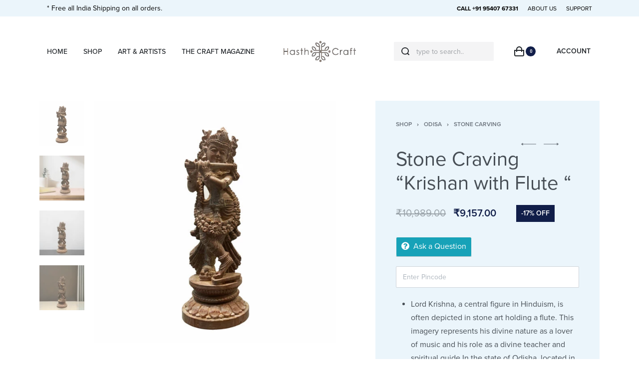

--- FILE ---
content_type: text/html; charset=UTF-8
request_url: https://hasthcraft.com/shop/odisa/stone-carving/stone-craving-krishan-with-flute/
body_size: 58175
content:
<!DOCTYPE html>
<html lang="en-GB" data-container="1440" data-xl="2" data-admin-bar="0" class="elementor-kit-8">
<head><meta charset="UTF-8"><script>if(navigator.userAgent.match(/MSIE|Internet Explorer/i)||navigator.userAgent.match(/Trident\/7\..*?rv:11/i)){var href=document.location.href;if(!href.match(/[?&]nowprocket/)){if(href.indexOf("?")==-1){if(href.indexOf("#")==-1){document.location.href=href+"?nowprocket=1"}else{document.location.href=href.replace("#","?nowprocket=1#")}}else{if(href.indexOf("#")==-1){document.location.href=href+"&nowprocket=1"}else{document.location.href=href.replace("#","&nowprocket=1#")}}}}</script><script>class RocketLazyLoadScripts{constructor(){this.triggerEvents=["keydown","mousedown","mousemove","touchmove","touchstart","touchend","wheel"],this.userEventHandler=this._triggerListener.bind(this),this.touchStartHandler=this._onTouchStart.bind(this),this.touchMoveHandler=this._onTouchMove.bind(this),this.touchEndHandler=this._onTouchEnd.bind(this),this.clickHandler=this._onClick.bind(this),this.interceptedClicks=[],window.addEventListener("pageshow",(e=>{this.persisted=e.persisted})),window.addEventListener("DOMContentLoaded",(()=>{this._preconnect3rdParties()})),this.delayedScripts={normal:[],async:[],defer:[]},this.allJQueries=[]}_addUserInteractionListener(e){document.hidden?e._triggerListener():(this.triggerEvents.forEach((t=>window.addEventListener(t,e.userEventHandler,{passive:!0}))),window.addEventListener("touchstart",e.touchStartHandler,{passive:!0}),window.addEventListener("mousedown",e.touchStartHandler),document.addEventListener("visibilitychange",e.userEventHandler))}_removeUserInteractionListener(){this.triggerEvents.forEach((e=>window.removeEventListener(e,this.userEventHandler,{passive:!0}))),document.removeEventListener("visibilitychange",this.userEventHandler)}_onTouchStart(e){"HTML"!==e.target.tagName&&(window.addEventListener("touchend",this.touchEndHandler),window.addEventListener("mouseup",this.touchEndHandler),window.addEventListener("touchmove",this.touchMoveHandler,{passive:!0}),window.addEventListener("mousemove",this.touchMoveHandler),e.target.addEventListener("click",this.clickHandler),this._renameDOMAttribute(e.target,"onclick","rocket-onclick"))}_onTouchMove(e){window.removeEventListener("touchend",this.touchEndHandler),window.removeEventListener("mouseup",this.touchEndHandler),window.removeEventListener("touchmove",this.touchMoveHandler,{passive:!0}),window.removeEventListener("mousemove",this.touchMoveHandler),e.target.removeEventListener("click",this.clickHandler),this._renameDOMAttribute(e.target,"rocket-onclick","onclick")}_onTouchEnd(e){window.removeEventListener("touchend",this.touchEndHandler),window.removeEventListener("mouseup",this.touchEndHandler),window.removeEventListener("touchmove",this.touchMoveHandler,{passive:!0}),window.removeEventListener("mousemove",this.touchMoveHandler)}_onClick(e){e.target.removeEventListener("click",this.clickHandler),this._renameDOMAttribute(e.target,"rocket-onclick","onclick"),this.interceptedClicks.push(e),e.preventDefault(),e.stopPropagation(),e.stopImmediatePropagation()}_replayClicks(){window.removeEventListener("touchstart",this.touchStartHandler,{passive:!0}),window.removeEventListener("mousedown",this.touchStartHandler),this.interceptedClicks.forEach((e=>{e.target.dispatchEvent(new MouseEvent("click",{view:e.view,bubbles:!0,cancelable:!0}))}))}_renameDOMAttribute(e,t,n){e.hasAttribute&&e.hasAttribute(t)&&(event.target.setAttribute(n,event.target.getAttribute(t)),event.target.removeAttribute(t))}_triggerListener(){this._removeUserInteractionListener(this),"loading"===document.readyState?document.addEventListener("DOMContentLoaded",this._loadEverythingNow.bind(this)):this._loadEverythingNow()}_preconnect3rdParties(){let e=[];document.querySelectorAll("script[type=rocketlazyloadscript]").forEach((t=>{if(t.hasAttribute("src")){const n=new URL(t.src).origin;n!==location.origin&&e.push({src:n,crossOrigin:t.crossOrigin||"module"===t.getAttribute("data-rocket-type")})}})),e=[...new Map(e.map((e=>[JSON.stringify(e),e]))).values()],this._batchInjectResourceHints(e,"preconnect")}async _loadEverythingNow(){this.lastBreath=Date.now(),this._delayEventListeners(),this._delayJQueryReady(this),this._handleDocumentWrite(),this._registerAllDelayedScripts(),this._preloadAllScripts(),await this._loadScriptsFromList(this.delayedScripts.normal),await this._loadScriptsFromList(this.delayedScripts.defer),await this._loadScriptsFromList(this.delayedScripts.async);try{await this._triggerDOMContentLoaded(),await this._triggerWindowLoad()}catch(e){}window.dispatchEvent(new Event("rocket-allScriptsLoaded")),this._replayClicks()}_registerAllDelayedScripts(){document.querySelectorAll("script[type=rocketlazyloadscript]").forEach((e=>{e.hasAttribute("src")?e.hasAttribute("async")&&!1!==e.async?this.delayedScripts.async.push(e):e.hasAttribute("defer")&&!1!==e.defer||"module"===e.getAttribute("data-rocket-type")?this.delayedScripts.defer.push(e):this.delayedScripts.normal.push(e):this.delayedScripts.normal.push(e)}))}async _transformScript(e){return await this._littleBreath(),new Promise((t=>{const n=document.createElement("script");[...e.attributes].forEach((e=>{let t=e.nodeName;"type"!==t&&("data-rocket-type"===t&&(t="type"),n.setAttribute(t,e.nodeValue))})),e.hasAttribute("src")?(n.addEventListener("load",t),n.addEventListener("error",t)):(n.text=e.text,t());try{e.parentNode.replaceChild(n,e)}catch(e){t()}}))}async _loadScriptsFromList(e){const t=e.shift();return t?(await this._transformScript(t),this._loadScriptsFromList(e)):Promise.resolve()}_preloadAllScripts(){this._batchInjectResourceHints([...this.delayedScripts.normal,...this.delayedScripts.defer,...this.delayedScripts.async],"preload")}_batchInjectResourceHints(e,t){var n=document.createDocumentFragment();e.forEach((e=>{if(e.src){const i=document.createElement("link");i.href=e.src,i.rel=t,"preconnect"!==t&&(i.as="script"),e.getAttribute&&"module"===e.getAttribute("data-rocket-type")&&(i.crossOrigin=!0),e.crossOrigin&&(i.crossOrigin=e.crossOrigin),n.appendChild(i)}})),document.head.appendChild(n)}_delayEventListeners(){let e={};function t(t,n){!function(t){function n(n){return e[t].eventsToRewrite.indexOf(n)>=0?"rocket-"+n:n}e[t]||(e[t]={originalFunctions:{add:t.addEventListener,remove:t.removeEventListener},eventsToRewrite:[]},t.addEventListener=function(){arguments[0]=n(arguments[0]),e[t].originalFunctions.add.apply(t,arguments)},t.removeEventListener=function(){arguments[0]=n(arguments[0]),e[t].originalFunctions.remove.apply(t,arguments)})}(t),e[t].eventsToRewrite.push(n)}function n(e,t){let n=e[t];Object.defineProperty(e,t,{get:()=>n||function(){},set(i){e["rocket"+t]=n=i}})}t(document,"DOMContentLoaded"),t(window,"DOMContentLoaded"),t(window,"load"),t(window,"pageshow"),t(document,"readystatechange"),n(document,"onreadystatechange"),n(window,"onload"),n(window,"onpageshow")}_delayJQueryReady(e){let t=window.jQuery;Object.defineProperty(window,"jQuery",{get:()=>t,set(n){if(n&&n.fn&&!e.allJQueries.includes(n)){n.fn.ready=n.fn.init.prototype.ready=function(t){e.domReadyFired?t.bind(document)(n):document.addEventListener("rocket-DOMContentLoaded",(()=>t.bind(document)(n)))};const t=n.fn.on;n.fn.on=n.fn.init.prototype.on=function(){if(this[0]===window){function e(e){return e.split(" ").map((e=>"load"===e||0===e.indexOf("load.")?"rocket-jquery-load":e)).join(" ")}"string"==typeof arguments[0]||arguments[0]instanceof String?arguments[0]=e(arguments[0]):"object"==typeof arguments[0]&&Object.keys(arguments[0]).forEach((t=>{delete Object.assign(arguments[0],{[e(t)]:arguments[0][t]})[t]}))}return t.apply(this,arguments),this},e.allJQueries.push(n)}t=n}})}async _triggerDOMContentLoaded(){this.domReadyFired=!0,await this._littleBreath(),document.dispatchEvent(new Event("rocket-DOMContentLoaded")),await this._littleBreath(),window.dispatchEvent(new Event("rocket-DOMContentLoaded")),await this._littleBreath(),document.dispatchEvent(new Event("rocket-readystatechange")),await this._littleBreath(),document.rocketonreadystatechange&&document.rocketonreadystatechange()}async _triggerWindowLoad(){await this._littleBreath(),window.dispatchEvent(new Event("rocket-load")),await this._littleBreath(),window.rocketonload&&window.rocketonload(),await this._littleBreath(),this.allJQueries.forEach((e=>e(window).trigger("rocket-jquery-load"))),await this._littleBreath();const e=new Event("rocket-pageshow");e.persisted=this.persisted,window.dispatchEvent(e),await this._littleBreath(),window.rocketonpageshow&&window.rocketonpageshow({persisted:this.persisted})}_handleDocumentWrite(){const e=new Map;document.write=document.writeln=function(t){const n=document.currentScript,i=document.createRange(),r=n.parentElement;let o=e.get(n);void 0===o&&(o=n.nextSibling,e.set(n,o));const s=document.createDocumentFragment();i.setStart(s,0),s.appendChild(i.createContextualFragment(t)),r.insertBefore(s,o)}}async _littleBreath(){Date.now()-this.lastBreath>45&&(await this._requestAnimFrame(),this.lastBreath=Date.now())}async _requestAnimFrame(){return document.hidden?new Promise((e=>setTimeout(e))):new Promise((e=>requestAnimationFrame(e)))}static run(){const e=new RocketLazyLoadScripts;e._addUserInteractionListener(e)}}RocketLazyLoadScripts.run();</script>

<meta name="viewport" content="width=device-width, initial-scale=1">
<link rel="profile" href="//gmpg.org/xfn/11">
<link rel="pingback" href="https://hasthcraft.com/xmlrpc.php">

<meta name='robots' content='index, follow, max-image-preview:large, max-snippet:-1, max-video-preview:-1' />

	<!-- This site is optimized with the Yoast SEO plugin v20.10 - https://yoast.com/wordpress/plugins/seo/ -->
	<title>Stone Craving &quot;Krishan with Flute &quot; - HasthCraft</title><link rel="preload" as="style" href="https://fonts.googleapis.com/css?family=Roboto%3A100%2C100italic%2C200%2C200italic%2C300%2C300italic%2C400%2C400italic%2C500%2C500italic%2C600%2C600italic%2C700%2C700italic%2C800%2C800italic%2C900%2C900italic%7CRoboto%20Slab%3A100%2C100italic%2C200%2C200italic%2C300%2C300italic%2C400%2C400italic%2C500%2C500italic%2C600%2C600italic%2C700%2C700italic%2C800%2C800italic%2C900%2C900italic&#038;display=swap" /><link rel="stylesheet" href="https://fonts.googleapis.com/css?family=Roboto%3A100%2C100italic%2C200%2C200italic%2C300%2C300italic%2C400%2C400italic%2C500%2C500italic%2C600%2C600italic%2C700%2C700italic%2C800%2C800italic%2C900%2C900italic%7CRoboto%20Slab%3A100%2C100italic%2C200%2C200italic%2C300%2C300italic%2C400%2C400italic%2C500%2C500italic%2C600%2C600italic%2C700%2C700italic%2C800%2C800italic%2C900%2C900italic&#038;display=swap" media="print" onload="this.media='all'" /><noscript><link rel="stylesheet" href="https://fonts.googleapis.com/css?family=Roboto%3A100%2C100italic%2C200%2C200italic%2C300%2C300italic%2C400%2C400italic%2C500%2C500italic%2C600%2C600italic%2C700%2C700italic%2C800%2C800italic%2C900%2C900italic%7CRoboto%20Slab%3A100%2C100italic%2C200%2C200italic%2C300%2C300italic%2C400%2C400italic%2C500%2C500italic%2C600%2C600italic%2C700%2C700italic%2C800%2C800italic%2C900%2C900italic&#038;display=swap" /></noscript><style id="rocket-critical-css">:root{--zero-px:0px;--primary-ff:"Helvetica Neue",Helvetica,Arial,sans-serif;--secondary-ff:var(--primary-ff);--body-font-family:var(--primary-ff);--body-font-size:15px;--body-line-height:1.7;--body-font-weight:400;--body-bg-color:HSL(var(--neutral-0));--body-color:HSL(var(--neutral-7));--link-color:HSL(var(--neutral-10));--link-color-hover:HSL(var(--neutral-8));--accent-color:HSL(var(--neutral-8));--accent-text-color:HSL(var(--neutral-0));--accent-hover-color:HSL(var(--neutral-9));--accent-text-hover-color:var(--accent-text-color);--sidebar-size:27%;--sidebar-margin:2%;--font-weight-bold:600;--container-max-width:1440px;--header-default--max-width:var(--container-max-width);--header-default--height:150px;--header-bgcolor:transparent;--header-text-color:HSL(var(--neutral-9));--header-bar-size:.5rem;--header-nav-x-spacing:1rem;--header-nav-y-spacing:5px;--search-bg-color:HSL(var(--neutral-0));--search-text-color:HSL(var(--neutral-9));--footer-default--max-width:var(--container-max-width);--nav-breakpoint-desktop:block;--nav-breakpoint-mobile:none;--h1-font-size:2rem;--h2-font-size:1.5rem;--h3-font-size:1.25rem;--h4-font-size:1rem;--pagination-size:2.5rem;--admin-bar:46px;--site-width:100vw;--scrollbar-width:0px;--half-gutter-size:15px;--main-gutter-size:var(--half-gutter-size);--site-padding-top:var(--zero-px);--site-padding-right:var(--zero-px);--site-padding-bottom:var(--zero-px);--site-padding-left:var(--zero-px);--page-padding-top:var(--site-padding-top);--page-padding-right:var(--site-padding-right);--page-padding-bottom:var(--site-padding-bottom);--page-padding-left:var(--site-padding-left);--content-padding-top:3.125rem;--content-padding-bottom:5.625rem;--content-padding-right:var(--zero-px);--content-padding-left:var(--zero-px);--post-align-wide-size:25vw;--colors-green:#7ad03a;--colors-red:#cf2929;--colors-orange:#ffba00;--colors-blue:#2ea2cc;--easeoutcubic:cubic-bezier(0.215, 0.61, 0.355, 1);--easeoutexpo:cubic-bezier(0.19, 1, 0.22, 1);--full-vp-height:100vh;--submenu-panels-distance:15px;--blog-columns:1;--neutral-hue:210;--neutral-0:var(--neutral-hue),var(--neutral-saturation, 0%),100%;--neutral-1:var(--neutral-hue),var(--neutral-saturation, 17%),98%;--neutral-2:var(--neutral-hue),var(--neutral-saturation, 16%),93%;--neutral-3:var(--neutral-hue),var(--neutral-saturation, 14%),89%;--neutral-4:var(--neutral-hue),var(--neutral-saturation, 14%),83%;--neutral-5:var(--neutral-hue),var(--neutral-saturation, 11%),71%;--neutral-6:var(--neutral-hue),var(--neutral-saturation, 7%),46%;--neutral-7:var(--neutral-hue),var(--neutral-saturation, 9%),31%;--neutral-8:var(--neutral-hue),var(--neutral-saturation, 10%),23%;--neutral-9:var(--neutral-hue),var(--neutral-saturation, 11%),15%;--neutral-10:var(--neutral-hue),var(--neutral-saturation, 0%),0%;--h-text-transform:uppercase}@media (min-width:1025px) and (max-width:1440px) and (min-height:480px) and (max-height:768px){:root{--container-max-width:90vw!important}}@media (min-width:1025px){:root{--site-width:calc(100vw - var(--scrollbar-width))}}@media (min-width:1025px) and (max-width:1440px) and (min-height:480px) and (max-height:768px){:root{--full-vp-height:780px}}:root[data-xl="1"]{--sidebar-size:30%;--sidebar-margin:0%;--container-max-width:var(--site-width, 100vw)}:root[data-admin-bar="0"]{--admin-bar:var(--zero-px)}@media (min-width:768px){:root{--body-font-size:16px;--h1-font-size:3rem;--h2-font-size:2rem;--h3-font-size:1.5rem;--h4-font-size:1.25rem;--admin-bar:32px;--header-bar-size:1rem}}@media (max-width:1024px){:root{--sidebar-size:38%;--sidebar-margin:0%}}*,::after,::before{-webkit-box-sizing:border-box;box-sizing:border-box}html{font-family:sans-serif;line-height:1.15;-webkit-text-size-adjust:100%}figure,header,main,nav,section{display:block}body{margin:0;font-family:var(--body-font-family),sans-serif;font-size:var(--body-font-size);font-weight:var(--body-font-weight);line-height:var(--body-line-height);color:var(--body-color);text-align:start;background-color:var(--body-bg-color);overflow-y:scroll}h1,h2,h3,h4{margin-top:0;margin-bottom:1.375rem}p{margin-top:0;margin-bottom:1.25rem}ul{margin-top:0;margin-bottom:1rem}small{font-size:80%}a{color:var(--link-color);text-decoration:none;background-color:transparent}figure{margin:0 0 1rem}img{vertical-align:middle;border-style:none}svg{overflow:hidden;vertical-align:middle}label{display:inline-block;margin-bottom:.5rem}button{border-radius:0}button,input,select,textarea{margin:0;font-family:inherit;font-size:inherit;line-height:inherit}button,input{overflow:visible}button,select{text-transform:none}[type=submit],button{-webkit-appearance:button}[type=submit]::-moz-focus-inner,button::-moz-focus-inner{padding:0;border-style:none}input[type=checkbox]{-webkit-box-sizing:border-box;box-sizing:border-box;padding:0}textarea{overflow:auto;resize:vertical}[type=search]{outline-offset:-2px;-webkit-appearance:none}[type=search]::-webkit-search-decoration{-webkit-appearance:none}::-webkit-file-upload-button{font:inherit;-webkit-appearance:button}html{font-size:var(--body-font-size,16px);background-color:var(--body-bg-color)}body{background-color:var(--body-bg-color);background-image:var(--body-bg-image,none);background-repeat:var(--body-bg-repeat,repeat);background-attachment:var(--body-bg-attachment,scroll);background-position:var(--body-bg-posx,50%) var(--body-bg-posy,50%);background-size:var(--body-bg-size,auto)}h1,h2,h3,h4{text-rendering:optimizeSpeed;word-break:break-word}ul{margin:1.25rem 0;padding:0 0 0 1.875rem}nav ul{list-style:none;list-style-image:none}ul{box-sizing:border-box}:root{--wp--preset--font-size--normal:16px;--wp--preset--font-size--huge:42px}.screen-reader-text{border:0;clip:rect(1px,1px,1px,1px);-webkit-clip-path:inset(50%);clip-path:inset(50%);height:1px;margin:-1px;overflow:hidden;padding:0;position:absolute;width:1px;word-wrap:normal!important}.screen-reader-text{border:0;clip:rect(1px,1px,1px,1px);-webkit-clip-path:inset(50%);clip-path:inset(50%);height:1px;margin:-1px;overflow:hidden;overflow-wrap:normal!important;word-wrap:normal!important;padding:0;position:absolute!important;width:1px}button.pswp__button{box-shadow:none!important;background-image:url(https://hasthcraft.com/wp-content/plugins/woocommerce/assets/css/photoswipe/default-skin/default-skin.png)!important}button.pswp__button,button.pswp__button--arrow--left::before,button.pswp__button--arrow--right::before{background-color:transparent!important}button.pswp__button--arrow--left,button.pswp__button--arrow--right{background-image:none!important}.pswp{display:none;position:absolute;width:100%;height:100%;left:0;top:0;overflow:hidden;-ms-touch-action:none;touch-action:none;z-index:1500;-webkit-text-size-adjust:100%;-webkit-backface-visibility:hidden;outline:0}.pswp *{-webkit-box-sizing:border-box;box-sizing:border-box}.pswp__bg{position:absolute;left:0;top:0;width:100%;height:100%;background:#000;opacity:0;-webkit-transform:translateZ(0);transform:translateZ(0);-webkit-backface-visibility:hidden;will-change:opacity}.pswp__scroll-wrap{position:absolute;left:0;top:0;width:100%;height:100%;overflow:hidden}.pswp__container{-ms-touch-action:none;touch-action:none;position:absolute;left:0;right:0;top:0;bottom:0}.pswp__container{-webkit-touch-callout:none}.pswp__bg{will-change:opacity}.pswp__container{-webkit-backface-visibility:hidden}.pswp__item{position:absolute;left:0;right:0;top:0;bottom:0;overflow:hidden}.pswp{--woocommerce-photoswipe-bg:#000;--woocommerce-photoswipe-bg-placeholder:#222;--woocommerce-photoswipe-top:0,0,0}.pswp__bg{background:var(--woocommerce-photoswipe-bg)}button.pswp__button{width:44px;height:44px;position:relative;background:none;overflow:visible;-webkit-appearance:none;display:block;border:0;padding:0;margin:0;float:right;opacity:0.75;-webkit-box-shadow:none;box-shadow:none}button.pswp__button::-moz-focus-inner{padding:0;border:0}button.pswp__button,button.pswp__button--arrow--left:before,button.pswp__button--arrow--right:before{background-repeat:no-repeat;background-position:0 0;background-size:264px 88px;width:44px;height:44px}.pswp button.pswp__button,.pswp button.pswp__button--arrow--left:before,.pswp button.pswp__button--arrow--right:before{background-image:url(https://hasthcraft.com/wp-content/plugins/rey-core/assets/images/photoswipe-skin-white.svg)!important}button.pswp__button--close{background-position:0 -44px}button.pswp__button--share{background-position:-44px -44px}button.pswp__button--fs{display:none}button.pswp__button--zoom{display:none;background-position:-88px 0}button.pswp__button--arrow--left,button.pswp__button--arrow--right{background:none;top:50%;margin-top:-50px;width:70px;height:100px;position:absolute}button.pswp__button--arrow--left{left:0}button.pswp__button--arrow--right{right:0}button.pswp__button--arrow--left:before,button.pswp__button--arrow--right:before{content:'';top:35px;background-color:rgba(0,0,0,0.3);height:30px;width:32px;position:absolute}button.pswp__button--arrow--left:before{left:6px;background-position:-138px -44px}button.pswp__button--arrow--right:before{right:6px;background-position:-94px -44px}.pswp__share-modal{display:block;background:rgba(0,0,0,0.5);width:100%;height:100%;top:0;left:0;padding:10px;position:absolute;z-index:1600;opacity:0;-webkit-backface-visibility:hidden;will-change:opacity}.pswp__share-modal--hidden{display:none}.pswp__share-tooltip{z-index:1620;position:absolute;background:#FFF;top:56px;border-radius:2px;display:block;width:auto;right:44px;-webkit-box-shadow:0 2px 5px rgba(0,0,0,0.25);box-shadow:0 2px 5px rgba(0,0,0,0.25);-webkit-transform:translateY(6px);transform:translateY(6px);-webkit-backface-visibility:hidden;will-change:transform}.pswp__counter{position:absolute;left:0;top:0;height:44px;font-size:13px;line-height:44px;color:#FFF;opacity:0.75;padding:0 10px}.pswp__caption{position:absolute;left:0;bottom:0;width:100%;min-height:44px}.pswp__caption__center{text-align:left;max-width:420px;margin:0 auto;font-size:13px;padding:10px;line-height:20px;color:#CCC}.pswp__preloader{width:1em;height:1em;position:absolute;top:50vh;left:50%;margin-left:-.5em;opacity:0;will-change:opacity;direction:ltr;z-index:9999;font-size:40px}.pswp__preloader__icn{width:.5em;height:.5em;margin:12px}@media screen and (max-width:1024px){.pswp__preloader{position:relative;left:auto;top:auto;margin:0;float:right}}.pswp__ui{-webkit-font-smoothing:auto;visibility:visible;opacity:1;z-index:1550}.pswp__top-bar{position:absolute;left:0;top:0;height:44px;width:100%}.pswp__caption,.pswp__top-bar{-webkit-backface-visibility:hidden}.pswp__top-bar,.pswp__caption{background-color:rgba(var(--woocommerce-photoswipe-top),0.5)}.pswp__ui--hidden .pswp__top-bar,.pswp__ui--hidden .pswp__caption,.pswp__ui--hidden button.pswp__button--arrow--left,.pswp__ui--hidden button.pswp__button--arrow--right{opacity:0.001}h1,h2,h3,h4{margin-bottom:1.375rem;font-family:inherit;font-weight:var(--font-weight-bold);line-height:1.2;color:inherit}h1{font-size:var(--h1-font-size)}h2{font-size:var(--h2-font-size)}h3{font-size:var(--h3-font-size)}h4{font-size:var(--h4-font-size)}small{font-size:80%;font-weight:400}.rey-siteWrapper{overflow:hidden;position:relative;min-height:calc(100vh - var(--admin-bar))}@media (min-width:1025px){.rey-siteWrapper{padding-top:var(--page-padding-top);padding-right:var(--page-padding-right);padding-bottom:var(--page-padding-bottom);padding-left:var(--page-padding-left)}}.rey-siteContent::after{display:block;clear:both;content:""}.rey-siteContainer{padding-top:1.875rem;padding-bottom:3.125rem;padding-right:var(--main-gutter-size);padding-left:var(--main-gutter-size);width:100%;margin-right:auto;margin-left:auto;max-width:var(--container-max-width)}.rey-siteRow{display:-webkit-box;display:-ms-flexbox;display:flex;-ms-flex-wrap:wrap;flex-wrap:wrap}.rey-siteRow{margin-right:calc(-1 * var(--main-gutter-size));margin-left:calc(-1 * var(--main-gutter-size))}.rey-siteMain{position:relative;width:100%;padding-right:var(--main-gutter-size);padding-left:var(--main-gutter-size);-webkit-box-flex:0;-ms-flex:0 1 100%;flex:0 1 100%;max-width:100%}.screen-reader-text{clip:rect(1px,1px,1px,1px);position:absolute!important;height:1px;width:1px;overflow:hidden}.rey-lineLoader{position:relative;color:var(--body-color,HSL(var(--neutral-9)))}.rey-lineLoader:after{content:"";width:100px;height:3px;position:absolute;top:0;display:block;background-color:var(--line-loader-color,currentColor);-webkit-animation:dashanim-active-trscale 1s var(--easeoutcubic) infinite;animation:dashanim-active-trscale 1s var(--easeoutcubic) infinite;left:0}.rey-arrowSvg svg,.rey-icon{font-size:1rem;display:inline-block;fill:currentColor;height:1em;position:relative;vertical-align:middle;width:1em}.btn .rey-icon,button .rey-icon{font-size:inherit}.rey-arrowSvg{display:inline-block;display:-webkit-inline-box;display:-ms-inline-flexbox;display:inline-flex;-webkit-box-align:center;-ms-flex-align:center;align-items:center;-webkit-box-pack:center;-ms-flex-pack:center;justify-content:center}.rey-arrowSvg svg{font-size:1.875rem;top:0}.rey-arrowSvg svg .rey-arrowSvg-dash{-webkit-transform-origin:100% 50%;transform-origin:100% 50%}.rey-arrowSvg--left{direction:ltr;-webkit-transform:rotate(180deg);transform:rotate(180deg)}.u-last-p-margin p:last-of-type{margin-bottom:0}.btn,button,button[type=submit],input[type=submit]{display:inline-block;display:-webkit-inline-box;display:-ms-inline-flexbox;display:inline-flex;-webkit-box-align:center;-ms-flex-align:center;align-items:center;-webkit-box-pack:center;-ms-flex-pack:center;justify-content:center;font-weight:var(--font-weight-bold);color:var(--body-color);text-align:center;vertical-align:middle;background-color:transparent;border:1px solid transparent;padding:0;font-size:1rem;line-height:1.5}.btn.btn-line,button.btn-line{display:-webkit-inline-box;display:-ms-inline-flexbox;display:inline-flex;font-weight:var(--font-weight-bold);color:var(--link-color);background-color:transparent;text-transform:uppercase;letter-spacing:0;border:0;padding:0;font-size:.8125rem;line-height:1;position:relative;text-decoration:none;padding:0 0 5px}.btn.btn-line:after,button.btn-line:after{content:"";position:absolute;width:100%;height:var(--btn-line-size,2px);display:block;bottom:0;background:currentColor;-webkit-transform:scaleX(0);transform:scaleX(0);-webkit-transform-origin:center right;transform-origin:center right}.btn.btn-line-active,button.btn-line-active,button[type=submit].btn-line-active{display:-webkit-inline-box;display:-ms-inline-flexbox;display:inline-flex;font-weight:var(--font-weight-bold);color:var(--link-color);background-color:transparent;text-transform:uppercase;letter-spacing:0;border:0;padding:0;font-size:.8125rem;line-height:1;position:relative;text-decoration:none;padding:0 0 5px}.btn.btn-line-active:after,button.btn-line-active:after,button[type=submit].btn-line-active:after{content:"";position:absolute;width:100%;height:var(--btn-line-size,2px);display:block;bottom:0;background:currentColor;-webkit-transform:scaleX(0);transform:scaleX(0);-webkit-transform-origin:center right;transform-origin:center right}.btn.btn-line-active:after,button.btn-line-active:after,button[type=submit].btn-line-active:after{-webkit-transform:scaleX(1);transform:scaleX(1)}.btn-line+.btn-line{margin-left:.9375rem}form{margin-bottom:0}button,input,select,textarea{font-family:inherit;font-size:1em;margin:0;vertical-align:baseline}button{overflow:visible}input[placeholder]::-webkit-input-placeholder{text-overflow:ellipsis}input[placeholder]::-moz-placeholder{text-overflow:ellipsis}input[placeholder]:-ms-input-placeholder{text-overflow:ellipsis}input[placeholder]::-ms-input-placeholder{text-overflow:ellipsis;color:HSL(var(--neutral-10));opacity:.4}input[placeholder]{text-overflow:ellipsis}input[type=checkbox],input[type=email],input[type=password],input[type=search],input[type=text],select,textarea{-webkit-box-sizing:border-box;box-sizing:border-box;border-radius:2px}input[type=checkbox]{padding:0;margin-right:.375rem}button::-moz-focus-inner,input::-moz-focus-inner{border:0;padding:0}input[type=email],input[type=password],input[type=search],input[type=text],select,textarea{outline:0;display:block;width:100%;height:calc(2.5625rem + 2px);padding:.625rem .8125rem;font-size:.875rem;font-weight:400;line-height:1.5;color:HSL(var(--neutral-7));background-color:HSL(var(--neutral-0));background-clip:padding-box;border:1px solid HSL(var(--neutral-4))}@media screen and (max-width:767px) and (-webkit-min-device-pixel-ratio:0){input[type=email],input[type=password],input[type=search],input[type=text],select,textarea{font-size:16px}}input[type=email]::-webkit-input-placeholder,input[type=password]::-webkit-input-placeholder,input[type=search]::-webkit-input-placeholder,input[type=text]::-webkit-input-placeholder,select::-webkit-input-placeholder,textarea::-webkit-input-placeholder{color:HSL(var(--neutral-5));opacity:1}input[type=email]::-moz-placeholder,input[type=password]::-moz-placeholder,input[type=search]::-moz-placeholder,input[type=text]::-moz-placeholder,select::-moz-placeholder,textarea::-moz-placeholder{color:HSL(var(--neutral-5));opacity:1}input[type=email]:-ms-input-placeholder,input[type=password]:-ms-input-placeholder,input[type=search]:-ms-input-placeholder,input[type=text]:-ms-input-placeholder,select:-ms-input-placeholder,textarea:-ms-input-placeholder{color:HSL(var(--neutral-5));opacity:1}input[type=email]::-ms-input-placeholder,input[type=password]::-ms-input-placeholder,input[type=search]::-ms-input-placeholder,input[type=text]::-ms-input-placeholder,select::-ms-input-placeholder,textarea::-ms-input-placeholder{color:HSL(var(--neutral-5));opacity:1}textarea{height:auto}select{text-indent:.3125rem}.rey-form-row{display:-webkit-box;display:-ms-flexbox;display:flex;-ms-flex-wrap:wrap;flex-wrap:wrap;margin-right:-.3125rem;margin-left:-.3125rem}.rey-form-row>.col{padding-right:.3125rem;padding-left:.3125rem;-ms-flex-preferred-size:0;flex-basis:0;-webkit-box-flex:1;-ms-flex-positive:1;flex-grow:1;max-width:100%}.rey-form-row{position:relative;margin-top:40px}.rey-form-row .rey-label{font-size:.8125rem;color:HSL(var(--neutral-8));margin-bottom:0}.rey-form-row.rey-form-row--text .rey-label{position:absolute;opacity:.4;top:10px;left:15px;opacity:.5;z-index:1}@media (max-width:767px){.rey-form-row.rey-form-row--reset-mobile{display:block}.rey-form-row.rey-form-row--reset-mobile>.col{text-align:start!important}}.rey-label--checkbox input[type=checkbox]:not(:only-child){display:none}.rey-label--checkbox input[type=checkbox]:not(:only-child)+span{position:relative;display:inline-block;vertical-align:middle;padding-left:28px}.rey-label--checkbox input[type=checkbox]:not(:only-child)+span:before{content:"";position:absolute;top:calc(50% - 7px);width:14px;height:14px;color:HSL(var(--neutral-5));color:inherit;border:1px solid currentColor;left:0}.rey-label--checkbox input[type=checkbox]:not(:only-child)+span:after{content:"";position:absolute;top:calc(50% - 5px);background-color:currentColor;width:10px;height:10px;-webkit-transform:scale(0);transform:scale(0);left:2px}.rey-label--checkbox .rey-label-text{font-size:11px;font-weight:var(--font-weight-bold);text-transform:uppercase;margin-bottom:5px;color:HSL(var(--neutral-6))}.rey-siteHeader{position:relative;color:var(--header-text-color);background-color:var(--header-bgcolor)}.rey-overlay{position:fixed;left:-200vw;top:0;width:100%;height:100vh;background-color:rgba(0,0,0,.5);z-index:1000;opacity:0;will-change:opacity,left;display:-webkit-box;display:-ms-flexbox;display:flex;-webkit-box-align:center;-ms-flex-align:center;align-items:center;-webkit-box-pack:center;-ms-flex-pack:center;justify-content:center}.rey-headerIcon .rey-headerIcon-btn{font-size:.875rem;display:block;text-transform:uppercase;color:inherit}.rey-headerIcon>.btn,.rey-headerIcon>span{color:inherit;background-color:inherit}@media (max-width:767px){.rey-headerIcon svg{overflow:visible}}.rey-siteLogo a{display:block}.rey-siteLogo .custom-logo{display:inline-block;max-width:150px;width:auto;height:auto}.rey-siteLogo img.custom-logo{min-width:40px}.rey-siteLogo .custom-logo:not(:only-of-type){display:none}@media (min-width:1025px){.rey-siteLogo .custom-logo:not(:only-of-type){display:inline-block}.rey-siteLogo .rey-mobileLogo{display:none}}:root{--submenus-padding:50px;--sticky-gs-top-color:var(--header-text-color);--sticky-gs-top-bg-color:var(--header-bgcolor);--woocommerce-sidebar-size:16%;--woocommerce-sidebar-margin:2%;--woocommerce-pp-sidebar-size:16%;--woocommerce-pp-sidebar-margin:2%;--woocommerce-summary-size:36%;--woocommerce-summary-margin:7%;--woocommerce-products-gutter:15px;--woocommerce-products-gutter-topFactor:1.1;--woocommerce-discount-color:var(--colors-red);--woocommerce-thumbnails-padding-top:var(--zero-px);--woocommerce-thumbnails-padding-right:var(--zero-px);--woocommerce-thumbnails-padding-bottom:var(--zero-px);--woocommerce-thumbnails-padding-left:var(--zero-px);--woocommerce-swatches-width:15px;--woocommerce-swatches-height:15px;--woocommerce-swatches-padding:1px;--woocommerce-grid-columns:4;--woocommerce-fullscreen-gallery-height:100vh;--woocommerce-gallery-thumbs-size:90px;--woocommerce-fullscreen-top-padding:calc(var(--header-default--height) + var(--content-padding-top));--header-cart-width:var(--side-panels-mobile-width, 100%);--neutral-accent-color:#e79c96;--b-shadow-1:0 5px 80px rgba(0, 0, 0, 0.07);--b-shadow-2:0 0.9px 2.7px -20px rgba(0, 0, 0, 0.162), 0 3.1px 8.9px -20px rgba(0, 0, 0, 0.238), 0 14px 40px -20px rgba(0, 0, 0, 0.4);--b-shadow-3:0 3.9px 5.3px rgba(0, 0, 0, 0.044), 0 13px 17.9px rgba(0, 0, 0, 0.066), 0 58px 80px rgba(0, 0, 0, 0.11);--b-shadow-4:0 1.9px 2.5px rgba(0, 0, 0, 0.02), 0 4.5px 6.1px rgba(0, 0, 0, 0.028), 0 8.5px 11.5px rgba(0, 0, 0, 0.035), 0 15.2px 20.5px rgba(0, 0, 0, 0.042), 0 28.4px 38.4px rgba(0, 0, 0, 0.05), 0 68px 92px rgba(0, 0, 0, 0.07);--b-shadow-5:0 2.6px 3.6px rgba(0, 0, 0, 0.052), 0 7.3px 10px rgba(0, 0, 0, 0.075), 0 17.5px 24.1px rgba(0, 0, 0, 0.098), 0 58px 80px rgba(0, 0, 0, 0.15);--easeoutcubic:cubic-bezier(0.215, 0.61, 0.355, 1);--easeoutexpo:cubic-bezier(0.19, 1, 0.22, 1);--h-text-transform:uppercase}@media (min-width:768px){:root{--woocommerce-products-gutter:30px}}@media (min-width:1025px){:root{--woocommerce-products-gutter-topFactor:1.4}}@media (min-width:768px){:root{--header-cart-width:470px}}.rey-siteHeader.header-pos--fixed{left:0;top:0;z-index:990;width:100%}.rey-siteHeader.header-pos--fixed+.rey-siteHeader-helper{height:var(--header-default--height)}.rey-siteHeader.header-pos--fixed{position:fixed}.rey-sidePanel{position:fixed;width:var(--side-panels-mobile-width, 100%);z-index:1060;top:0;right:0;-webkit-transform:translateX(100%);transform:translateX(100%)}@media (min-width:768px){.rey-sidePanel{width:470px}}.rey-breadcrumbs{font-size:.875rem;margin:1.25rem 0;padding:0}.rey-breadcrumbs-item,.rey-breadcrumbs-del{display:inline-block;margin:0 5px}.single-product .rey-breadcrumbs-del:nth-last-of-type(1){display:none}.single-product .rey-breadcrumbs-del:nth-last-of-type(1)+.rey-breadcrumbs-item{display:none}.rey-quickviewPanel{display:none}.woocommerce img,.woocommerce-page img{height:auto;max-width:100%}@media (min-width:1025px){.woocommerce div.product .rey-productSummary,.woocommerce-page div.product .rey-productSummary{display:-webkit-box;display:-ms-flexbox;display:flex;-webkit-box-pack:justify;-ms-flex-pack:justify;justify-content:space-between}}.woocommerce div.product .rey-innerSummary,.woocommerce-page div.product .rey-innerSummary{position:relative}.woocommerce div.product div.images,.woocommerce-page div.product div.images{position:relative;width:100%;-webkit-box-flex:0;-ms-flex:0 0 100%;flex:0 0 100%;max-width:100%}.woocommerce div.product div.summary,.woocommerce-page div.product div.summary{position:relative;width:100%;-webkit-box-flex:0;-ms-flex:0 0 100%;flex:0 0 100%;max-width:100%}@media (min-width:1025px){.woocommerce.single-skin--default .rey-product div.images,.woocommerce-page.single-skin--default .rey-product div.images{-webkit-box-flex:0;-ms-flex:0 1 calc(100% - (var(--woocommerce-summary-size) + var(--woocommerce-summary-margin)));flex:0 1 calc(100% - (var(--woocommerce-summary-size) + var(--woocommerce-summary-margin)));max-width:calc(100% - (var(--woocommerce-summary-size) + var(--woocommerce-summary-margin)))}}@media (min-width:1025px){.woocommerce.single-skin--default .rey-product div.summary,.woocommerce-page.single-skin--default .rey-product div.summary{-webkit-box-flex:0;-ms-flex:0 0 var(--woocommerce-summary-size);flex:0 0 var(--woocommerce-summary-size);max-width:var(--woocommerce-summary-size)}}.screen-reader-text{clip:rect(1px,1px,1px,1px);height:1px;overflow:hidden;position:absolute!important;width:1px;word-wrap:normal!important}.woocommerce span.onsale,.woocommerce span.rey-discount{display:block;color:HSL(var(--neutral-0));background-color:var(--woocommerce-discount-color, HSL(var(--neutral-9)));padding:.25rem .4375rem;font-size:.625rem;line-height:1;font-weight:var(--font-weight-bold)}.woocommerce span.onsale{z-index:9}.woocommerce #respond input#submit{color:var(--accent-text-color);background-color:var(--accent-color);padding:.625rem 1.0625rem;font-size:.8125rem;font-weight:400;line-height:1.5;border-radius:2px;text-align:center;text-decoration:none;color:HSL(var(--neutral-8));background-color:HSL(var(--neutral-2));text-transform:uppercase;letter-spacing:1px;font-size:.75rem;font-weight:400;padding-right:1.25rem;padding-left:1.25rem;-webkit-box-shadow:none;box-shadow:none}.woocommerce-no-js form.woocommerce-form-login{display:block!important}.woocommerce div.product{margin-bottom:0;position:relative}.woocommerce div.product .rey-breadcrumbs{text-transform:uppercase;font-size:.75rem;font-weight:var(--font-weight-bold);margin-top:0;margin-bottom:2.5rem;line-height:1}.woocommerce div.product .rey-breadcrumbs-item:first-child{margin-left:0}.woocommerce div.product .rey-breadcrumbs a{color:HSL(var(--neutral-6))}.woocommerce div.product .rey-postNav{margin:0;padding:0;display:none;position:relative;z-index:1}@media (min-width:1025px){.woocommerce div.product .rey-postNav{display:block}}.woocommerce div.product .rey-postNav:before,.woocommerce div.product .rey-postNav:after{display:none}.woocommerce div.product .rey-postNav .nav-links{display:-webkit-inline-box;display:-ms-inline-flexbox;display:inline-flex}.woocommerce div.product .rey-postNav .nav-links a{color:HSL(var(--neutral-6))}.woocommerce div.product .rey-postNav .nav-links>div{position:relative}.woocommerce div.product .rey-postNav svg{display:block}.woocommerce div.product .rey-postNav .rey-productNav__metaWrapper{opacity:0;position:absolute;top:100%;min-width:90px;left:calc(50% - 45px);z-index:99;background:var(--body-bg-color);-webkit-box-shadow:0 0.5rem 1rem rgba(0,0,0,0.15);box-shadow:0 0.5rem 1rem rgba(0,0,0,0.15)}.woocommerce div.product .rey-postNav .rey-productNav__thumb{max-width:90px}.woocommerce div.product .rey-productTitle-wrapper{margin-bottom:20px}.woocommerce div.product .product_title{font-size:2rem;font-weight:400;margin-bottom:0;display:block}@media (min-width:1025px){.woocommerce div.product .product_title{font-size:2.5rem}}.woocommerce div.product p.price{display:-webkit-box;display:-ms-flexbox;display:flex;-webkit-box-flex:1;-ms-flex:1 0 100%;flex:1 0 100%;-ms-flex-wrap:wrap;flex-wrap:wrap;-webkit-box-align:center;-ms-flex-align:center;align-items:center;font-weight:var(--font-weight-bold);margin-bottom:1.25rem;font-size:1.25rem;line-height:1}.woocommerce div.product p.price del{display:inline-block;color:inherit;opacity:0.5;font-weight:400}.woocommerce div.product p.price del,.woocommerce div.product p.price del .woocommerce-Price-amount{text-decoration:line-through}.woocommerce div.product p.price ins{background:none;font-weight:var(--font-weight-bold);display:inline-block;color:#020202;color:var(--woocommerce-discount-color);padding:0;margin-left:15px;font-size:100%;text-decoration:none}.woocommerce div.product p.price .woocommerce-Price-amount{display:inline-block}.woocommerce div.product p.price .rey-discount{display:block;color:#fff;background-color:var(--woocommerce-discount-color);padding:.625rem;font-size:.875rem;line-height:1;margin-left:var(--woocommerce-discount-spacing, 40px)}.woocommerce div.product .onsale{display:none}.woocommerce div.product .woocommerce-product-details__short-description{margin-bottom:1.875rem}.woocommerce div.product div.summary{margin-bottom:50px}.woocommerce .rey-cartBtnQty>*{-ms-flex-preferred-size:auto;flex-basis:auto;margin-top:var(--comp-v-dist);margin-right:var(--inline-distance)}.woocommerce .rey-cartBtnQty .__spacer{display:none}.woocommerce .woocommerce-Reviews .rey-commentForm{margin-top:2.5rem}.woocommerce .woocommerce-Reviews .rey-commentForm .comment-reply-title{font-size:1rem;font-weight:var(--font-weight-bold);text-transform:var(--h-text-transform);margin-bottom:1.25rem;display:block}.woocommerce .woocommerce-Reviews .rey-commentForm .comment-form{font-size:.8125rem}.woocommerce .woocommerce-Reviews .rey-commentForm label[for="rating"]{font-weight:var(--font-weight-bold)}.woocommerce .woocommerce-Reviews .rey-commentForm .comment-form p{margin-bottom:1.25rem}.woocommerce .woocommerce-Reviews .rey-commentForm .comment-form p:last-child{margin-bottom:0}.woocommerce.single-skin--default .rey-product div.summary{background-color:var(--woocommerce-summary-bgcolor, transparent);padding:var(--woocommerce-summary-padding);-ms-flex-item-align:start;align-self:flex-start}@media (min-width:1025px){.woocommerce.single-skin--default .rey-product .rey-breadcrumbs+.rey-postNav{position:absolute;top:-10px;right:0;padding:var(--woocommerce-summary-padding)}}.woocommerce div.product .woocommerce-product-gallery__mobileWrapper{display:block}@media (min-width:1025px){.woocommerce div.product .woocommerce-product-gallery__mobileWrapper{display:none}}.woocommerce div.product .woocommerce-product-gallery__mobile{opacity:1;display:block;margin-bottom:2.5rem}@media (min-width:1025px){.woocommerce div.product .woocommerce-product-gallery__mobile{display:none}}.woocommerce div.product .woocommerce-product-gallery__mobile:not(.is-active) .splide__slide:not(:first-child){display:none}.woocommerce div.product .woocommerce-product-gallery__mobile .splide__slide{position:relative}.woocommerce div.product .woocommerce-product-gallery__mobile .woocommerce-product-gallery__mobile-img{max-height:var(--woocommerce-custom-main-image-height);display:block;margin-left:auto;margin-right:auto}.woocommerce div.product div.images{margin-bottom:50px}.woocommerce div.product div.images img{display:block;width:100%;height:auto;-webkit-box-shadow:none;box-shadow:none}.woocommerce div.product .woocommerce-product-gallery__wrapper{margin:0;padding:0;position:relative}.woocommerce div.product .woocommerce-product-gallery{position:relative;opacity:1!important;display:none}@media (min-width:1025px){.woocommerce div.product .woocommerce-product-gallery{display:block}}.woocommerce div.product .woocommerce-product-gallery .woocommerce-product-gallery__wrapper{opacity:1}.woocommerce div.product .woocommerce-product-gallery .woocommerce-product-gallery__image{margin-bottom:20px;position:relative}.woocommerce div.product .woocommerce-product-gallery .woocommerce-product-gallery__image a{display:block;position:relative}.woocommerce div.product .woocommerce-product-gallery .woocommerce-product-gallery__thumbs{z-index:1}.woocommerce div.product .woocommerce-product-gallery .woocommerce-product-gallery__thumbs .woocommerce-product-gallery__image{opacity:0.7}.woocommerce div.product .woocommerce-product-gallery .rey-zoomContainer{width:100%;height:100%;left:0;top:0;position:absolute}.woocommerce div.product .woocommerce-product-gallery .rey-zoomContainer:empty{display:none}.woocommerce div.product .woocommerce-product-gallery .woocommerce-product-gallery__thumbs .rey-zoomContainer{display:none!important}@media (min-width:1025px){.woocommerce div.product .woocommerce-product-gallery--vertical .woocommerce-product-gallery__wrapper{display:-webkit-box;display:-ms-flexbox;display:flex;-webkit-box-align:start;-ms-flex-align:start;align-items:flex-start;-webkit-box-pack:center;-ms-flex-pack:center;justify-content:center}.woocommerce div.product .woocommerce-product-gallery--vertical .woocommerce-product-gallery__wrapper>.woocommerce-product-gallery__image{margin-bottom:0}.woocommerce div.product .woocommerce-product-gallery--vertical .woocommerce-product-gallery__thumbs{height:100%;width:var(--woocommerce-gallery-thumbs-size);min-width:var(--woocommerce-gallery-thumbs-size);margin-right:20px;-webkit-box-ordinal-group:0;-ms-flex-order:-1;order:-1}.woocommerce div.product .woocommerce-product-gallery--vertical .woocommerce-product-gallery__thumbs .splide__list{-webkit-box-orient:vertical;-webkit-box-direction:normal;-ms-flex-direction:column;flex-direction:column}.woocommerce div.product .woocommerce-product-gallery--vertical .woocommerce-product-gallery__thumbs:not(.is-active) .woocommerce-product-gallery__image:nth-child(4)~.woocommerce-product-gallery__image{display:none}.woocommerce div.product .woocommerce-product-gallery--vertical .woocommerce-product-gallery__thumbs .woocommerce-product-gallery__image{margin-bottom:0;padding-bottom:20px}.woocommerce div.product .woocommerce-product-gallery--vertical .woocommerce-product-gallery__thumbs .woocommerce-product-gallery__image img{width:var(--woocommerce-gallery-thumbs-size);height:var(--woocommerce-gallery-thumbs-size);-o-object-fit:cover;object-fit:cover}}.required{display:inline-block;color:red;margin-left:2px;font-weight:500}.screen-reader-text{clip:rect(1px,1px,1px,1px);overflow:hidden;position:absolute!important;height:1px;width:1px}.elementor-screen-only,.screen-reader-text{position:absolute;top:-10000em;width:1px;height:1px;margin:-1px;padding:0;overflow:hidden;clip:rect(0,0,0,0);border:0}.elementor{-webkit-hyphens:manual;-ms-hyphens:manual;hyphens:manual}.elementor *,.elementor :after,.elementor :before{-webkit-box-sizing:border-box;box-sizing:border-box}.elementor a{-webkit-box-shadow:none;box-shadow:none;text-decoration:none}.elementor img{height:auto;max-width:100%;border:none;border-radius:0;-webkit-box-shadow:none;box-shadow:none}.elementor-widget-wrap .elementor-element.elementor-widget__width-auto{max-width:100%}.elementor-element{--flex-direction:initial;--flex-wrap:initial;--justify-content:initial;--align-items:initial;--align-content:initial;--gap:initial;--flex-basis:initial;--flex-grow:initial;--flex-shrink:initial;--order:initial;--align-self:initial;-webkit-box-orient:vertical;-webkit-box-direction:normal;-ms-flex-direction:var(--flex-direction);flex-direction:var(--flex-direction);-ms-flex-wrap:var(--flex-wrap);flex-wrap:var(--flex-wrap);-webkit-box-pack:var(--justify-content);-ms-flex-pack:var(--justify-content);justify-content:var(--justify-content);-webkit-box-align:var(--align-items);-ms-flex-align:var(--align-items);align-items:var(--align-items);-ms-flex-line-pack:var(--align-content);align-content:var(--align-content);gap:var(--gap);-ms-flex-preferred-size:var(--flex-basis);flex-basis:var(--flex-basis);-webkit-box-flex:var(--flex-grow);-ms-flex-positive:var(--flex-grow);flex-grow:var(--flex-grow);-ms-flex-negative:var(--flex-shrink);flex-shrink:var(--flex-shrink);-webkit-box-ordinal-group:var(--order);-ms-flex-order:var(--order);order:var(--order);-ms-flex-item-align:var(--align-self);align-self:var(--align-self)}:root{--page-title-display:block}h1.entry-title{display:var(--page-title-display)}.elementor-section{position:relative}.elementor-section .elementor-container{display:-webkit-box;display:-ms-flexbox;display:flex;margin-right:auto;margin-left:auto;position:relative}@media (max-width:1024px){.elementor-section .elementor-container{-ms-flex-wrap:wrap;flex-wrap:wrap}}.elementor-section.elementor-section-boxed>.elementor-container{max-width:1140px}.elementor-widget-wrap{position:relative;width:100%;-ms-flex-wrap:wrap;flex-wrap:wrap;-ms-flex-line-pack:start;align-content:flex-start}.elementor:not(.elementor-bc-flex-widget) .elementor-widget-wrap{display:-webkit-box;display:-ms-flexbox;display:flex}.elementor-widget-wrap>.elementor-element{width:100%}.elementor-widget{position:relative}.elementor-widget:not(:last-child){margin-bottom:20px}.elementor-widget:not(:last-child).elementor-widget__width-auto{margin-bottom:0}.elementor-column{min-height:1px}.elementor-column{position:relative;display:-webkit-box;display:-ms-flexbox;display:flex}.elementor-column-gap-default>.elementor-column>.elementor-element-populated{padding:10px}@media (min-width:768px){.elementor-column.elementor-col-33{width:33.333%}.elementor-column.elementor-col-100{width:100%}}@media (max-width:767px){.elementor-column{width:100%}}@media (min-width:1025px){#elementor-device-mode:after{content:"desktop"}}@media (min-width:-1px){#elementor-device-mode:after{content:"widescreen"}}@media (max-width:-1px){#elementor-device-mode:after{content:"laptop";content:"tablet_extra"}}@media (max-width:1024px){#elementor-device-mode:after{content:"tablet"}}@media (max-width:-1px){#elementor-device-mode:after{content:"mobile_extra"}}@media (max-width:767px){#elementor-device-mode:after{content:"mobile"}}@media (max-width:767px){.elementor .elementor-hidden-phone{display:none}}@media (min-width:768px) and (max-width:1024px){.elementor .elementor-hidden-tablet{display:none}}.elementor-section-content-middle>.elementor-container{-webkit-box-align:center;-ms-flex-align:center;align-items:center}.elementor-section.rey-flexWrap>.elementor-container{-ms-flex-wrap:wrap;flex-wrap:wrap}@media (min-width:1025px){.elementor-widget-wrap{-webkit-box-flex:1;-ms-flex-positive:1;flex-grow:1}}.elementor-section{--col-gutter-size-left:var(--half-gutter-size);--col-gutter-size-right:var(--half-gutter-size);display:-webkit-box;display:-ms-flexbox;display:flex}.elementor-section:before{content:"";margin-left:calc(-1 * var(--col-gutter-size-left))}.elementor-section:after{content:"";margin-right:calc(-1 * var(--col-gutter-size-right))}.elementor-section>.elementor-container{-webkit-box-flex:1;-ms-flex:1;flex:1;width:100%}.elementor-section .elementor-column{padding-left:var(--col-gutter-size-left);padding-right:var(--col-gutter-size-right)}.elementor-section .elementor-column>.elementor-element-populated{padding:0}.elementor-section-gap-no{--half-gutter-size:var(--zero-px);--col-gutter-size-left:var(--half-gutter-size);--col-gutter-size-right:var(--half-gutter-size)}@media (min-width:1025px){.elementor-section-gap-default{--half-gutter-size:15px;--col-gutter-size-left:var(--half-gutter-size);--col-gutter-size-right:var(--half-gutter-size)}}.rey-siteHeader .elementor-section-gap-no.elementor-section-boxed>.elementor-container{max-width:calc(var(--container-max-width) - (var(--main-gutter-size) * 2))}@media (min-width:1025px){.rey-siteHeader .elementor-section-gap-default.elementor-section-boxed>.elementor-container{max-width:calc((var(--container-max-width) + (var(--half-gutter-size) * 2)) - (var(--main-gutter-size) * 2))}}@media (max-width:1024px){.rey-siteHeader .elementor-section.elementor-top-section:before,.rey-siteHeader .elementor-section.elementor-top-section:after{display:none}}.elementor-section.elementor-section-boxed>.elementor-container{max-width:var(--container-max-width)}@media (min-width:1025px){.elementor-widget-wrap .elementor-widget.rey-widget-inline--stretch{margin-left:auto;margin-right:auto}}@media (min-width:1025px){.elementor-widget-wrap .elementor-widget.rey-widget-inline--right{margin-left:auto}}@media (min-width:768px) and (max-width:1024px){.elementor-widget-wrap .elementor-widget.rey-widget-inline--tablet-right{margin-left:auto}}.elementor-1647 .elementor-element.elementor-element-8c5bc8d>.elementor-container>.elementor-column>.elementor-widget-wrap{align-content:center;align-items:center}.elementor-1647 .elementor-element.elementor-element-8c5bc8d:not(.elementor-motion-effects-element-type-background){background-color:#ebf5fb}.elementor-1647 .elementor-element.elementor-element-8c5bc8d{border-style:solid;border-width:0px 0px 1px 0px;border-color:#ffffff;color:#000000}.elementor-1647 .elementor-element.elementor-element-8c5bc8d>.elementor-container{padding:5px 15px 5px 15px}.elementor-1647 .elementor-element.elementor-element-eaf9782{font-size:12px;width:auto;max-width:auto}.elementor-1647 .elementor-element.elementor-element-36d50e8 .reyEl-menu-nav .menu-item>a{font-size:12px}.elementor-1647 .elementor-element.elementor-element-36d50e8{--distance:0.6em;width:auto;max-width:auto}.elementor-1647 .elementor-element.elementor-element-adc9995>.elementor-container>.elementor-column>.elementor-widget-wrap{align-content:center;align-items:center}.elementor-1647 .elementor-element.elementor-element-adc9995>.elementor-container{padding:30px 15px 30px 15px}.elementor-1647 .elementor-element.elementor-element-e62b920{--header-nav-x-spacing:1rem}.elementor-1647 .elementor-element.elementor-element-e62b920 .rey-mainNavigation-mobileBtn{--hbg-bars-roundness:2px}.elementor-1647 .elementor-element.elementor-element-2b27fef .rey-siteLogo img,.elementor-1647 .elementor-element.elementor-element-2b27fef .rey-siteLogo .custom-logo{width:270px;height:78px}.elementor-1647 .elementor-element.elementor-element-2b27fef{width:auto;max-width:auto}.elementor-1647 .elementor-element.elementor-element-d3e560e.elementor-column>.elementor-widget-wrap{justify-content:flex-end}.elementor-1647 .elementor-element.elementor-element-602a1bc{width:auto;max-width:auto}.elementor-1647 .elementor-element.elementor-element-3022de9 .rey-headerCart .rey-headerCart-nb{display:inline-block;background-color:#111e49}.elementor-1647 .elementor-element.elementor-element-3022de9>.elementor-widget-container{margin:0px 0px 0px 40px}.elementor-1647 .elementor-element.elementor-element-3022de9{width:auto;max-width:auto}.elementor-1647 .elementor-element.elementor-element-b78227a>.elementor-widget-container{margin:0px 0px 0px 40px}.elementor-1647 .elementor-element.elementor-element-b78227a{width:auto;max-width:auto}@media (max-width:1024px){.elementor-1647 .elementor-element.elementor-element-f160fca{order:-1}}@media (min-width:768px){.elementor-1647 .elementor-element.elementor-element-0f8830e{width:42%}.elementor-1647 .elementor-element.elementor-element-f160fca{width:16%}.elementor-1647 .elementor-element.elementor-element-d3e560e{width:42%}}@media (max-width:767px){.elementor-1647 .elementor-element.elementor-element-0f8830e{width:15%}.elementor-1647 .elementor-element.elementor-element-e62b920>.elementor-widget-container{margin:0px 0px 0px 25px}.elementor-1647 .elementor-element.elementor-element-f160fca{width:20%}.elementor-1647 .elementor-element.elementor-element-2b27fef .rey-siteLogo img,.elementor-1647 .elementor-element.elementor-element-2b27fef .rey-siteLogo .custom-logo{width:60px}.elementor-1647 .elementor-element.elementor-element-d3e560e{width:65%}.elementor-1647 .elementor-element.elementor-element-3022de9>.elementor-widget-container{margin:0px 0px 0px 15px}.elementor-1647 .elementor-element.elementor-element-b78227a>.elementor-widget-container{margin:0px 0px 0px 15px}}:root{--header-fixed-shrank-shadow:rgba(0, 0, 0, 0.1) 0px 5px 16px 0px;--header-fixed-shrank-speed:.3s;--header-fixed-shrank-speed-out:.12s;--header-fixed-scroll-speed:.3s;--header-fixed-scroll-speed-out:.12s}.rey-siteHeader.rey-siteHeader--custom{color:var(--header-text-color)}.rey-siteHeader.rey-siteHeader--custom.header-pos--fixed .hide-on-scroll{min-height:0}.rey-siteHeader.rey-siteHeader--custom.header-pos--fixed .hide-on-scroll.elementor-section.elementor-top-section>.elementor-container{-webkit-backface-visibility:hidden}.reyEl-menu .reyEl-menu-nav{list-style:none;margin:0;padding:0;display:-webkit-box;display:-ms-flexbox;display:flex;-ms-flex-wrap:wrap;flex-wrap:wrap}.reyEl-menu a{display:inline-block;position:relative}.reyEl-menu .reyEl-menuTitle svg{display:none;content:"";position:relative;font-size:11px;-webkit-transform:rotate(0deg);transform:rotate(0deg);margin-left:10px}@media (min-width:1025px){.reyEl-menu .reyEl-menuTitle svg{font-size:14px}}.reyEl-menu--horizontal{--distance:0.5em}.reyEl-menu--horizontal .reyEl-menu-nav{-webkit-box-orient:horizontal;-webkit-box-direction:normal;-ms-flex-direction:row;flex-direction:row}.reyEl-menu--horizontal .reyEl-menu-nav>li{margin-left:var(--distance);margin-right:var(--distance)}.reyEl-menu--horizontal .reyEl-menu-nav>li:first-child{margin-left:0!important}.reyEl-menu--horizontal .reyEl-menu-nav>li:last-child{margin-right:0!important}.reyEl-menu--horizontal .reyEl-menu-nav>li a{display:block}.elementor-widget-reycore-header-navigation .rey-mainNavigation-mobileBtn{--hbg-bars-width:20px;--hbg-bars-thick:2px;--hbg-bars-distance:4px;--hbg-bars-roundness:2px;background-color:transparent}.elementor-widget-reycore-header-navigation .rey-mainNavigation-mobileBtn span{width:var(--hbg-bars-width);height:var(--hbg-bars-thick);margin-bottom:var(--hbg-bars-distance);border-radius:var(--hbg-bars-roundness)}.elementor-widget-reycore-header-navigation .rey-mainNavigation-mobileBtn span:last-child{margin-bottom:0}.elementor-widget-reycore-header-navigation .rey-mainNavigation-mobileBtn:before{content:"";position:absolute;left:-0.3rem;top:-0.3rem;width:calc(100% + 0.6rem);height:calc(100% + 0.6rem)}.elementor-widget-reycore-header-navigation .rey-mainNavigation-mobileBtn:after{position:absolute;top:calc(50% - 0.5em);left:100%;margin-left:1em;font-size:1rem;line-height:1;white-space:nowrap}.rey-mainNavigation{position:relative}.rey-mainMenu{list-style:none;margin:0;padding:0}.rey-mainMenu a{text-decoration:none}.rey-mainMenu>.menu-item>a{color:inherit;display:inline-block;padding:0;font-size:.875rem;font-weight:500}.rey-mainNavigation.rey-mainNavigation--desktop{display:var(--nav-breakpoint-desktop)}.rey-mainMenu--desktop{display:-webkit-inline-box;display:-ms-inline-flexbox;display:inline-flex}.rey-mainMenu--desktop .menu-item.depth--0{padding-left:.625rem;padding-right:.625rem}@media (min-width:1025px){.rey-mainMenu--desktop .menu-item.depth--0{padding-left:var(--header-nav-x-spacing);padding-right:var(--header-nav-x-spacing)}}.rey-mainMenu--desktop .menu-item.depth--0:first-child{margin-left:0;padding-left:0}.rey-mainMenu--desktop .menu-item.depth--0:last-child{padding-right:0}.rey-mainNavigation.rey-mainNavigation--mobile{position:fixed;top:0;width:var(--side-panels-mobile-width,100%);max-width:var(--site-width,100vw);height:var(--full-vp-height);overflow:auto;background:var(--header-nav-mobile-panel-bg-color,var(--body-bg-color));color:var(--header-nav-mobile-panel-text-color,var(--body-color));z-index:1050;padding:20px 30px;will-change:transform;display:var(--nav-breakpoint-mobile);left:0;-webkit-transform:translateX(-100%);transform:translateX(-100%)}@media (max-width:1024px) and (max-height:768px){.rey-mainNavigation.rey-mainNavigation--mobile{--full-vp-height:100%}}@media (orientation:portrait) and (max-width:1024px){.rey-mainNavigation.rey-mainNavigation--mobile{--full-vp-height:100%}}@media (min-width:768px) and (max-width:1024px) and (max-height:768px){.rey-mainNavigation.rey-mainNavigation--mobile{--full-vp-height:100vh}}@media (min-width:1025px){.rey-mainNavigation.rey-mainNavigation--mobile{max-width:400px}}.rey-mainNavigation.rey-mainNavigation--mobile .menu-item>a{overflow:hidden;padding:6px 0;color:inherit;display:block}.rey-mainNavigation.rey-mainNavigation--mobile .menu-item>a span{display:block;-webkit-transform:translateY(100%);transform:translateY(100%)}.rey-mobileNav-container{display:-webkit-box;display:-ms-flexbox;display:flex;-webkit-box-orient:vertical;-webkit-box-direction:normal;-ms-flex-direction:column;flex-direction:column;height:100%}.rey-mobileNav-main{overflow:auto;overflow-x:hidden;position:relative;-webkit-box-flex:1;-ms-flex-positive:1;flex-grow:1}@media (max-width:1024px) and (orientation:landscape){.rey-mobileNav-main{overflow:visible}}.rey-mobileNav-header{position:relative;padding-bottom:20px;margin-bottom:20px;border-bottom:1px solid HSLa(var(--neutral-10),.1)}.rey-mobileNav-header .rey-siteLogo{display:-webkit-inline-box;display:-ms-inline-flexbox;display:inline-flex}.rey-mobileNav-header .rey-siteLogo img{max-height:80px;min-width:60px;width:auto;max-width:100%}.rey-mobileNav-footer{padding-top:20px;margin-top:20px;border-top:1px solid HSLa(var(--neutral-10),.1)}.rey-mobileMenu-close{display:block;position:absolute;top:0;-webkit-transform:rotate(40deg);transform:rotate(40deg);opacity:0;color:inherit;font-size:.75rem;right:0}.rey-mobileMenu-close:before{content:"";position:absolute;width:240%;height:240%;top:-70%;left:-70%}.rey-mobileMenu-close .rey-icon{font-size:inherit;top:0;display:block}.rey-mobileNav--footerItem{display:-webkit-box;display:-ms-flexbox;display:flex;-webkit-box-align:center;-ms-flex-align:center;align-items:center;text-transform:uppercase;font-size:12px;font-weight:var(--font-weight-bold);color:inherit}.rey-mobileNav--footerItem .rey-icon{margin-left:auto}.rey-mainNavigation-mobileBtn{position:relative;color:inherit;display:var(--nav-breakpoint-mobile)}.rey-mainNavigation-mobileBtn+.rey-mobileBtn-helper{margin-left:1.25rem;display:var(--nav-breakpoint-desktop)}.rey-mainNavigation-mobileBtn span{display:block;width:20px;height:2px;margin-bottom:4px;overflow:hidden;border-radius:4px}.rey-mainNavigation-mobileBtn span:last-child{margin-bottom:0}.rey-mainNavigation-mobileBtn span:before{content:"";display:block;width:100%;height:100%;background-color:currentColor;-webkit-transform-origin:100% 50%;transform-origin:100% 50%}.btn.rey-headerSearch-toggle{color:inherit;position:relative;display:-webkit-box;display:-ms-flexbox;display:flex;-webkit-box-align:center;-ms-flex-align:center;align-items:center}.rey-searchPanel__suggestions{margin-top:1.875rem;max-width:100%;margin-left:auto;margin-right:auto}@media (min-width:1025px){.rey-searchPanel__suggestions{max-width:50%}}.rey-searchPanel__suggestions button{padding:6px 12px;margin:5px 5px 5px 0;font-size:12px;font-weight:normal;color:inherit;position:relative}.rey-searchPanel__suggestions button:before{content:"";position:absolute;width:100%;height:100%;top:0;left:0;border:1px solid currentColor;border-radius:2px;opacity:0.2}.rey-searchAjax .rey-lineLoader{color:var(--line-loader-color, HSL(var(--neutral-3)));text-align:center;opacity:0;height:0;visibility:hidden;margin-left:auto;margin-right:auto;width:100px;position:relative}.rey-searchResults{margin-top:50px;font-size:.75rem;display:none}.rey-headerSearch--inline{--active-color:#fff;--offset:0px;--width:250px;--height:2.7em;color:inherit;font-size:14px;position:relative}.rey-headerSearch--inline .rey-inlineSearch-wrapper{position:relative;visibility:hidden}html[data-xl="1"] .rey-headerSearch--inline .rey-inlineSearch-wrapper{--width:var(--width-xl, 200px)}@media (max-width:1024px){.rey-headerSearch--inline .rey-inlineSearch-wrapper{--offset:0.001px;--width:80vw;position:absolute;top:calc(50% - (var(--height) / 2));left:-100vw}}@media (min-width:1025px){.rey-headerSearch--inline .rey-inlineSearch-wrapper{visibility:visible;left:auto!important}}.rey-headerSearch--inline .rey-headerSearch-toggle{display:block}.rey-headerSearch--inline .rey-headerSearch-toggle .rey-icon{display:block}@media (min-width:1025px){.rey-headerSearch--inline .rey-headerSearch-toggle{display:none}}.rey-headerSearch--inline .rey-inlineSearch-mobileClose{position:absolute;top:calc(50% - 0.5em);left:calc(100% + 0.7em);color:#fff;font-size:14px;z-index:1030}.rey-headerSearch--inline .rey-inlineSearch-mobileClose .rey-icon{color:inherit;font-size:inherit;display:block}@media (min-width:1025px){.rey-headerSearch--inline .rey-inlineSearch-mobileClose{display:none}}.rey-headerSearch--inline .rey-inlineSearch-holder{width:var(--width);height:var(--height)}.rey-headerSearch--inline form{position:absolute;top:0;left:0;width:100%;height:100%;display:-webkit-box;display:-ms-flexbox;display:flex}.rey-headerSearch--inline form:before{content:"";position:absolute;left:0;top:0;background-color:currentColor;opacity:0.05;width:100%;height:100%;border-radius:2px}.rey-headerSearch--inline form .search-btn{-webkit-box-flex:0;-ms-flex:0 0 45px;flex:0 0 45px;height:100%;font-size:16px;color:inherit;z-index:1;display:-webkit-box;display:-ms-flexbox;display:flex;-webkit-box-align:center;-ms-flex-align:center;align-items:center;-webkit-box-pack:center;-ms-flex-pack:center;justify-content:center;-webkit-box-ordinal-group:0;-ms-flex-order:-1;order:-1;position:relative}.rey-headerSearch--inline form .search-btn .icon-search{font-size:inherit}.rey-headerSearch--inline input[type="search"]{border:0;height:100%;font-size:16px;z-index:1;position:relative;background:none;-webkit-box-shadow:none;box-shadow:none;position:relative}@media (min-width:1025px){.rey-headerSearch--inline input[type="search"]{font-size:inherit}}.rey-headerSearch--inline input[type="search"][placeholder]::-webkit-input-placeholder{color:currentColor;opacity:0.5}.rey-headerSearch--inline input[type="search"][placeholder]::-webkit-input-placeholder{color:currentColor;opacity:0.5}.rey-headerSearch--inline .rey-searchPanel__suggestions,.rey-headerSearch--inline .rey-searchResults{min-width:calc(100% + var(--offset));max-width:100%;margin:3rem 0 0;opacity:0;position:absolute;top:100%;margin-left:calc(-1 * var(--offset));margin-right:100vw}.rey-headerSearch--inline .rey-searchPanel__suggestions,.rey-headerSearch--inline .rey-searchResults{color:var(--active-color)}.rey-headerSearch--inline .rey-searchPanel__suggestions{visibility:hidden}.rey-headerSearch--inline .rey-searchPanel__suggestions{color:var(--active-color)}.rey-headerSearch--inline.rey-searchAjax .rey-lineLoader{position:absolute;top:100%;right:100vw;left:calc(-1 * var(--offset));padding-top:20px!important;opacity:0}.rey-headerSearch--inline.rey-searchAjax .rey-lineLoader:after{width:40px}.rey-headerCart{display:-webkit-box;display:-ms-flexbox;display:flex;-webkit-box-align:center;-ms-flex-align:center;align-items:center}.rey-headerCart .__icon{font-size:var(--icon-size, 1.25rem)}.rey-headerCart .__icon svg{font-size:inherit;display:block}.rey-headerCart .__icon svg{fill:currentColor;height:1em;position:relative;width:1em}.rey-headerCart .rey-headerCart-nb{background:var(--neutral-accent-color);display:inline-block;text-align:center;color:#fff;position:relative;font-size:8px;width:1rem;height:1rem;line-height:1rem;border-radius:1.25rem;font-family:-apple-system,BlinkMacSystemFont,"Segoe UI",Roboto,"Helvetica Neue",Arial,"Noto Sans",sans-serif,"Apple Color Emoji","Segoe UI Emoji","Segoe UI Symbol","Noto Color Emoji";margin-left:-.375rem}@media (min-width:1025px){.rey-headerCart .rey-headerCart-nb{font-size:9px;width:1.25rem;height:1.25rem;line-height:1.25rem;margin-left:.1875rem}}.rey-cartPanel{--cart-padding:1.5625rem;padding:var(--cart-padding);padding-top:0;font-size:1rem;height:100%;margin:0;display:-webkit-box;display:-ms-flexbox;display:flex;-webkit-box-orient:vertical;-webkit-box-direction:normal;-ms-flex-direction:column;flex-direction:column}@media (min-width:1025px){.rey-cartPanel{--cart-padding:2.1875rem}}.rey-cartPanel .widget_shopping_cart{margin-top:0;font-size:inherit;-webkit-box-flex:1;-ms-flex-positive:1;flex-grow:1;display:-webkit-box;display:-ms-flexbox;display:flex;-webkit-box-orient:vertical;-webkit-box-direction:normal;-ms-flex-direction:column;flex-direction:column;height:100%}.rey-cartPanel .widget_shopping_cart_content{display:-webkit-box;display:-ms-flexbox;display:flex;-webkit-box-orient:vertical;-webkit-box-direction:normal;-ms-flex-direction:column;flex-direction:column;height:100%;-webkit-box-flex:1;-ms-flex:1;flex:1}.rey-cartPanel .rey-cartPanel-close{display:-webkit-box;display:-ms-flexbox;display:flex;-webkit-box-align:center;-ms-flex-align:center;align-items:center;top:var(--cart-padding)}.rey-cartPanel .__tabs{display:-webkit-box;display:-ms-flexbox;display:flex;width:100%;border-bottom:1px solid HSL(var(--neutral-2))}.rey-cartPanel .__tab{padding-bottom:1.25rem;padding-top:var(--cart-padding);color:HSL(var(--neutral-7));padding-left:.9375rem;padding-right:.9375rem;opacity:.4;margin-bottom:-1px;border-bottom:1px solid transparent}.rey-cartPanel .__tab:only-child{padding-left:0}.rey-cartPanel .__tab-content{display:none;-webkit-box-flex:1;-ms-flex-positive:1;flex-grow:1;-webkit-box-orient:vertical;-webkit-box-direction:normal;-ms-flex-direction:column;flex-direction:column}.rey-cartPanel .rey-cartPanel-header{position:relative;margin-bottom:1.5625rem}.rey-cartPanel .rey-cartPanel-title{font-size:.8125rem;font-weight:500;margin-bottom:0;display:-webkit-box;display:-ms-flexbox;display:flex;-webkit-box-align:center;-ms-flex-align:center;align-items:center}.rey-cartPanel .rey-cartPanel-title .__nb{font-size:9px;font-weight:800;-ms-flex-item-align:start;align-self:flex-start;margin-left:.5em}.rey-cartPanel-wrapper.rey-sidePanel{visibility:hidden;background-color:var(--header-cart-bgcolor, HSL(var(--neutral-0)));width:var(--header-cart-width);display:block}.rey-sidePanel{background:HSL(var(--neutral-0));height:var(--full-vp-height);opacity:0.7;display:none;will-change:opacity,transform}@media (max-width:1024px),(max-height:768px){.rey-sidePanel{--full-vp-height:100%}}@media (orientation:portrait) and (max-width:1024px){.rey-sidePanel{--full-vp-height:100%}}.rey-sidePanel-close{position:absolute;top:0;right:0;border:0;padding:.125rem;z-index:1050;background-color:transparent}.rey-sidePanel-close .rey-icon{font-size:.875rem;display:block;-webkit-transform:rotate(40deg);transform:rotate(40deg);opacity:0}.rey-headerAccount{position:relative}.rey-headerAccount .rey-headerIcon-btn{display:-webkit-box;display:-ms-flexbox;display:flex;-webkit-box-align:center;-ms-flex-align:center;align-items:center}.rey-headerAccount .rey-headerAccount-btnText{display:none}.rey-headerAccount .__icon{top:0;vertical-align:top;font-size:var(--icon-size, 1.25rem)}.rey-headerAccount .__icon svg{font-size:inherit;display:block}.rey-headerAccount .__icon svg{fill:currentColor;height:1em;position:relative;width:1em}@media (min-width:1025px){.rey-headerAccount .rey-headerAccount-btn--text .rey-headerAccount-btnText{display:inline-block}}@media (min-width:1025px){.rey-headerAccount .rey-headerAccount-btn--text .rey-headerAccount-btnIcon{display:none}}.rey-headerAccount .rey-headerAccount-count{font-size:9px;vertical-align:top;margin-left:.2em;display:inline-block;position:relative;color:inherit;font-family:-apple-system,BlinkMacSystemFont,"Segoe UI",Roboto,"Helvetica Neue",Arial,"Noto Sans",sans-serif,"Apple Color Emoji","Segoe UI Emoji","Segoe UI Symbol","Noto Color Emoji";-ms-flex-item-align:start;align-self:flex-start}.rey-headerAccount .rey-headerAccount-count .rey-wishlistCounter-number{color:inherit}.rey-headerAccount .rey-headerAccount-count .rey-headerAccount-closeIcon{opacity:0;top:0;left:0;position:absolute}.rey-headerAccount .rey-headerAccount-count .rey-headerAccount-closeIcon svg{font-size:7px}.rey-accountPanel-title{font-size:.875rem;color:HSL(var(--neutral-7));margin-bottom:2.5rem;text-transform:var(--h-text-transform);position:relative}.rey-accountPanel{position:relative;display:-webkit-box;display:-ms-flexbox;display:flex;-ms-flex-wrap:wrap;flex-wrap:wrap}@media (max-width:1024px){.rey-accountPanel div[data-account-tab]{display:none}}.rey-accountTabs{width:100%;margin-bottom:25px;display:-webkit-box;display:-ms-flexbox;display:flex}@media (min-width:1025px){.rey-accountTabs{display:none}}.rey-accountTabs .rey-accountTabs-item{-webkit-box-flex:1;-ms-flex:1;flex:1;font-size:13px;font-weight:500;text-transform:uppercase;text-align:center;padding:0px 0px 15px;line-height:1;color:HSL(var(--neutral-5));border-bottom:2px solid currentColor}.rey-accountTabs .rey-accountTabs-item .rey-wishlistCounter-number{font-size:10px;font-weight:700;vertical-align:top;margin-left:0.3em;top:-0.2em;position:relative}.rey-accountForms{position:relative;width:100%}@media (min-width:768px){.rey-accountPanel .rey-accountForms{width:400px}}.rey-accountPanel-form{display:none;font-size:.875rem}.rey-accountPanel-form .rey-form-row--text{margin-left:0;margin-right:0}.rey-accountForms-notice{font-size:12px}.rey-accountForms-links{margin-top:40px}.rey-accountForms-links .btn{text-transform:uppercase;color:HSL(var(--neutral-5))}@media (max-width:767px){.rey-accountForms-links .btn{font-size:11px}}.rey-registerForm .woocommerce-privacy-policy-text{font-size:12px}.rey-accountPanel-title{font-size:.875rem;color:HSL(var(--neutral-7));text-transform:var(--h-text-transform);position:relative;margin-bottom:1.25rem}@media (min-width:1025px){.rey-accountPanel-title{margin-bottom:2.5rem}}.rey-accountPanel-title .rey-wishlistCounter-number{margin-left:.6em;display:inline-block}.rey-accountWishlist-wrapper{position:relative;display:none}.rey-accountWishlist-wrapper .rey-accountPanel-title{display:none}@media (min-width:1025px){.rey-accountWishlist-wrapper{display:block}.rey-accountWishlist-wrapper .rey-accountPanel-title{display:block}.rey-accountWishlist-wrapper:not(:only-child){padding-right:100px}.rey-accountWishlist-wrapper:not(:only-child):before{content:"";position:absolute;right:50px;top:0;height:100%;width:1px;background-color:HSL(var(--neutral-1))}}.rey-wishlistPanel-container{--item-width:200px;position:relative;width:100%;overflow:hidden;min-height:30px}.rey-wishlistPanel-container .rey-lineLoader{position:absolute;left:calc(50% - 50px);top:30%;opacity:0;visibility:hidden;color:inherit}.rey-wishlistPanel{font-size:.75rem;height:100%}.rey-wishlistPanel::after{display:block;clear:both;content:""}.splide{position:relative;visibility:visible;outline:none;width:100%}.splide__track{position:relative;z-index:0;overflow:hidden;width:100%}.splide__list{margin:0!important;padding:0!important;width:100%;height:100%;white-space:nowrap;display:-webkit-box;display:-ms-flexbox;display:flex;-ms-flex-wrap:nowrap;flex-wrap:nowrap;-webkit-transform-style:preserve-3d;transform-style:preserve-3d;-webkit-backface-visibility:hidden;backface-visibility:hidden}.splide__slide{outline:none;-ms-flex-negative:0;flex-shrink:0;white-space:normal;-webkit-touch-callout:none;width:100%}.splide img[data-splide-lazy]:not([src]){visibility:hidden}.rey-wishlist-notice-wrapper{--bg-color:#fff;--text-color:#000;position:fixed;left:-150vw;bottom:0;width:100%;z-index:1060;-webkit-transform:translateY(50px);transform:translateY(50px);opacity:0;visibility:hidden}.rey-wishlist-notice-wrapper:before{content:"";position:absolute;left:0;bottom:0;width:100%;height:200px;background:-webkit-gradient(linear,left top,left bottom,from(rgba(52,58,64,0)),to(rgba(52,58,64,0.35)));background:linear-gradient(to bottom,rgba(52,58,64,0) 0%,rgba(52,58,64,0.35) 100%)}.rey-wishlist-notice-wrapper .rey-wishlist-notice{position:absolute;left:50%;bottom:0;-webkit-transform:translateX(-50%) translateY(-50%);transform:translateX(-50%) translateY(-50%);padding:1.2em 1.5em;background:var(--bg-color);color:var(--text-color);border-radius:3px;-webkit-box-shadow:var(--b-shadow-5);box-shadow:var(--b-shadow-5);font-size:1em;line-height:1;display:-webkit-box;display:-ms-flexbox;display:flex;-webkit-box-align:center;-ms-flex-align:center;align-items:center;-webkit-box-pack:center;-ms-flex-pack:center;justify-content:center;width:90vw}@media (min-width:1025px){.rey-wishlist-notice-wrapper .rey-wishlist-notice{width:auto}}.rey-wishlist-notice-wrapper .rey-wishlist-notice>.btn{font-size:12px;margin-left:30px}.rey-quickviewPanel.woocommerce{--size-w:95vw;--size-h:97vh;position:fixed;display:none;z-index:1060;max-width:var(--size-w);max-height:var(--size-h);width:100%;height:100%;left:calc(50% - (var(--size-w) / 2));top:calc(50% - (var(--size-h) / 2))}@media (min-width:1025px){.rey-quickviewPanel.woocommerce{--size-w:70vw;--size-h:70vh}}.rey-quickviewPanel.woocommerce .rey-lineLoader{position:absolute;left:calc(50% - 50px);top:50%;opacity:0;color:var(--line-loader-color, HSL(var(--neutral-4)))}.rey-quickviewPanel.woocommerce .rey-quickviewPanel-close{position:absolute;top:20px;left:20px;width:40px;height:40px;font-size:14px;opacity:0;z-index:1;color:HSL(var(--neutral-9))}@media (min-width:1025px){.rey-quickviewPanel.woocommerce .rey-quickviewPanel-close{top:-40px;left:calc(100% + 40px);color:HSL(var(--neutral-2))}}.rey-quickviewPanel.woocommerce .rey-quickview-container{background:HSL(var(--neutral-0));height:100%;z-index:1;position:relative;overflow:scroll}@media (min-width:1025px){.rey-quickviewPanel.woocommerce .rey-quickview-container{overflow:hidden}}.rey-quickviewPanel.woocommerce .rey-quickview-container[data-openstyle="curtain"]{-webkit-transform:scaleX(0);transform:scaleX(0);-webkit-transform-origin:left center;transform-origin:left center}.woocommerce .rey-commentForm .comment-form-rating{margin-bottom:1.25rem;display:-webkit-box;display:-ms-flexbox;display:flex;-webkit-box-align:center;-ms-flex-align:center;align-items:center;-webkit-box-pack:start;-ms-flex-pack:start;justify-content:flex-start}.woocommerce .rey-commentForm .comment-form-rating label[for="rating"]{margin-bottom:0}.woocommerce ul.products li.product a{color:inherit;text-decoration:none}.woocommerce ul.products li.product a img{width:100%;height:auto;display:block;-webkit-box-shadow:none;box-shadow:none}.woocommerce ul.products li.product .rey-productThumbnail img{position:relative;-webkit-backface-visibility:hidden;backface-visibility:hidden}.elementor-kit-8{--e-global-color-primary:#6EC1E4;--e-global-color-secondary:#54595F;--e-global-color-text:#7A7A7A;--e-global-color-accent:#61CE70;--e-global-color-1d3617b:#FFFFFF;--e-global-typography-primary-font-family:"Roboto";--e-global-typography-primary-font-weight:600;--e-global-typography-secondary-font-family:"Roboto Slab";--e-global-typography-secondary-font-weight:400;--e-global-typography-text-font-family:"Roboto";--e-global-typography-text-font-weight:400;--e-global-typography-accent-font-family:"Roboto";--e-global-typography-accent-font-weight:500}.elementor-widget:not(:last-child){margin-bottom:20px}.elementor-element{--widgets-spacing:20px}h1.entry-title{display:var(--page-title-display)}body{overflow-y: scroll}.btn, button, button[type=button], button[type=submit], input[type=button], input[type=reset], input[type=submit] {
			display: inline-flex;
			align-items: center;
			justify-content: center;
			text-align: center;
			vertical-align: middle;
			background-color: transparent;
			border: 1px solid transparent;
			padding: 0;
			font-size: 1rem;
			line-height: 1.5;
		}mark {
			background-color: transparent;
		}.rey-arrowSvg i, .rey-arrowSvg svg, .rey-icon {
			font-size: 1rem;
			display: inline-block;
			fill: currentColor;
			height: 1em;
			position: relative;
			vertical-align: middle;
			width: 1em;
		}.rey-mainMenu {
			list-style: none;
			margin: 0;
			padding: 0;
		}.rey-mainNavigation.rey-mainNavigation--desktop {
			display: var(--nav-breakpoint-desktop);
		}.rey-mainMenu--desktop {
			display: inline-flex;
		}.rey-mainMenu--desktop .menu-item.depth--0 {
			padding-left: 0.625rem;
			padding-right: 0.625rem;
		}.rey-mainNavigation.rey-mainNavigation--mobile {
			display: none;
		}.rey-mainNavigation-mobileBtn {
			position: relative;
			display: none;
		}.btn.rey-headerSearch-toggle .__icon svg.icon-close {
			--size: 0.875rem;
			position: absolute;
			font-size: var(--size);
			top: calc(50% - var(--size)/2);
			left: calc(50% - var(--size)/2);
			transform: rotate( 40deg );
			opacity: 0;
		}.reyEl-menu-nav {
			list-style: none;
			margin: 0;
			padding: 0;
			display: flex;
			flex-wrap: wrap;
		}.reyEl-menu--horizontal {
			--distance: 0.5em;
		}.reyEl-menu--horizontal .reyEl-menu-nav {
			flex-direction: row;
		}.reyEl-menu--horizontal .reyEl-menu-nav > li {
			margin-left: var(--distance);
			margin-right: var(--distance);
		}.rey-headerSearch--inline .rey-searchPanel__qlinks,
		.rey-headerSearch--inline .rey-searchPanel__suggestions,
		.rey-searchAjax .rey-lineLoader {
			display:none;
		}.rey-headerSearch--inline form {
			display: flex;
		}@media (min-width: 1025px){
			.rey-headerSearch--inline .rey-headerSearch-toggle,
			.rey-headerSearch--inline .rey-inlineSearch-mobileClose {
				display: none;
			}
		}.rey-headerSearch--inline input[type="search"] {
			border: 0;
			height: 100%;
			font-size: 16px;
			z-index: 1;
			position: relative;
			background: none;
			box-shadow: none;
			position: relative;
		}.reyajfilter-updater {
			position: absolute;
			opacity: 0;
			visibility: hidden;
			left: -350vw;
		}.elementor-section.rey-tabs-section>.elementor-container>.elementor-row>.elementor-column:not(:first-child),.elementor-section.rey-tabs-section.--tabs-loaded>.elementor-container>.elementor-row>.elementor-column:not(.--active-tab),.elementor-section.rey-tabs-section>.elementor-container>.elementor-column:not(:first-child),.elementor-section.rey-tabs-section.--tabs-loaded>.elementor-container>.elementor-column:not(.--active-tab){visibility:hidden;opacity:0;position:absolute;left:0;top:0;pointer-events:none}.rey-stickySocial.--position-left{left:-150vw}.rey-stickySocial.--position-right{right:150vw}.rey-compareNotice-wrapper,.rey-scrollTop,.rey-wishlist-notice-wrapper{left:-150vw;opacity:0;visibility:hidden;pointer-events:none}.rey-accountPanel-wrapper.--layout-drop{display:none}.rey-mega-gs,.depth--0>.sub-menu{display:none;}.rey-mainMenu--desktop.rey-mainMenu--desktop .menu-item.depth--0.--separated{position:relative;padding-left:0.625rem;margin-left:1.25rem;}@media(min-width:1025px){.rey-mainMenu--desktop.rey-mainMenu--desktop .menu-item.depth--0.--separated{padding-left:var(--header-nav-x-spacing);margin-left:calc(var(--header-nav-x-spacing) * 2);}}.woocommerce ul.products li.product .rey-productThumbnail .rey-thumbImg, .woocommerce ul.products li.product .rey-productThumbnail .rey-productThumbnail__second, .woocommerce ul.products li.product .rey-productThumbnail img {backface-visibility: visible;}.elementor-element.elementor-button-dashed.--large .elementor-button .elementor-button-text {padding-right:50px;}.elementor-element.elementor-button-dashed.--large .elementor-button .elementor-button-text:after {width: 35px;}.elementor-icon svg {max-width: 1rem; max-height: 1rem;}.rey-cookieNotice.--visible{left: var(--cookie-distance);opacity: 1;transform: translateY(0)}.--hidden{display:none!important} @media(max-width:767px){.--dnone-sm,.--dnone-mobile{display:none!important}} @media(min-width:768px) and (max-width:1025px){.--dnone-md,.--dnone-tablet{display:none!important}} @media(min-width:1025px){.--dnone-lg,.--dnone-desktop{display:none!important}}.rey-coverNest .cNest-slide{opacity: 0}@media (min-width: 768px) {
			.el-reycore-cover-nest .rey-siteHeader > .elementor {
				opacity: 0;
			}
		}.elementor-section .rey-section-slideshow {
			position: absolute;
			width: 100%;
			height: 100%;
			top: 0;
			left: 0;
			background-size: cover;
			background-position: center center;
		}.rey-textScroller-item ~ .rey-textScroller-item {
			display:none;
		}.--direction--h .rey-toggleBoxes {
			flex-direction: row;
		}
		.rey-toggleBoxes {
			display: flex;
			flex-wrap: wrap;
		}.rey-loopHeader {
			display: none;
		}.is-animated-entry {
			opacity: 0;
		}@media (min-width: 768px) {
			.el-reycore-cover-sideslide .rey-siteHeader > .elementor,
			.el-reycore-cover-sideslide .rey-siteHeader > .rey-siteHeader-container {
					opacity: 0;
			}
		}.rey-stickyContent {
			display:none;
		}.rey-cartPanel-wrapper.rey-sidePanel {
			display:none;
		}.woocommerce div.product .woocommerce-product-gallery {
			opacity: 0;
		}@media (min-width: 1025px) {
			.woocommerce div.product .woocommerce-product-gallery.--is-loading .woocommerce-product-gallery__wrapper {
				opacity:0
			}
		}.rey-postSocialShare {
			list-style: none;
			margin: 0;
			padding: 0;
			display: flex;
		}.rey-buyNowBtn .rey-lineLoader {
			opacity:0;
		}.rey-coverSplit.--mainSlide .cSplit-slide--mainBg {
			opacity:0;
		}.rey-card.--brooklyn .__captionTitle { transform: rotate(-180deg) translateY(0px); }body{overflow-y: scroll}.btn, button, button[type=button], button[type=submit], input[type=button], input[type=reset], input[type=submit] {
			display: inline-flex;
			align-items: center;
			justify-content: center;
			text-align: center;
			vertical-align: middle;
			background-color: transparent;
			border: 1px solid transparent;
			padding: 0;
			font-size: 1rem;
			line-height: 1.5;
		}mark {
			background-color: transparent;
		}.rey-arrowSvg i, .rey-arrowSvg svg, .rey-icon {
			font-size: 1rem;
			display: inline-block;
			fill: currentColor;
			height: 1em;
			position: relative;
			vertical-align: middle;
			width: 1em;
		}.rey-mainMenu {
			list-style: none;
			margin: 0;
			padding: 0;
		}.rey-mainNavigation.rey-mainNavigation--desktop {
			display: var(--nav-breakpoint-desktop);
		}.rey-mainMenu--desktop {
			display: inline-flex;
		}.rey-mainMenu--desktop .menu-item.depth--0 {
			padding-left: 0.625rem;
			padding-right: 0.625rem;
		}.rey-mainNavigation.rey-mainNavigation--mobile {
			display: none;
		}.rey-mainNavigation-mobileBtn {
			position: relative;
			display: none;
		}.btn.rey-headerSearch-toggle .__icon svg.icon-close {
			--size: 0.875rem;
			position: absolute;
			font-size: var(--size);
			top: calc(50% - var(--size)/2);
			left: calc(50% - var(--size)/2);
			transform: rotate( 40deg );
			opacity: 0;
		}.reyEl-menu-nav {
			list-style: none;
			margin: 0;
			padding: 0;
			display: flex;
			flex-wrap: wrap;
		}.reyEl-menu--horizontal {
			--distance: 0.5em;
		}.reyEl-menu--horizontal .reyEl-menu-nav {
			flex-direction: row;
		}.reyEl-menu--horizontal .reyEl-menu-nav > li {
			margin-left: var(--distance);
			margin-right: var(--distance);
		}.rey-headerSearch--inline .rey-searchPanel__qlinks,
		.rey-headerSearch--inline .rey-searchPanel__suggestions,
		.rey-searchAjax .rey-lineLoader {
			display:none;
		}.rey-headerSearch--inline form {
			display: flex;
		}@media (min-width: 1025px){
			.rey-headerSearch--inline .rey-headerSearch-toggle,
			.rey-headerSearch--inline .rey-inlineSearch-mobileClose {
				display: none;
			}
		}.rey-headerSearch--inline input[type="search"] {
			border: 0;
			height: 100%;
			font-size: 16px;
			z-index: 1;
			position: relative;
			background: none;
			box-shadow: none;
			position: relative;
		}.reyajfilter-updater {
			position: absolute;
			opacity: 0;
			visibility: hidden;
			left: -350vw;
		}.elementor-section.rey-tabs-section>.elementor-container>.elementor-row>.elementor-column:not(:first-child),.elementor-section.rey-tabs-section.--tabs-loaded>.elementor-container>.elementor-row>.elementor-column:not(.--active-tab),.elementor-section.rey-tabs-section>.elementor-container>.elementor-column:not(:first-child),.elementor-section.rey-tabs-section.--tabs-loaded>.elementor-container>.elementor-column:not(.--active-tab){visibility:hidden;opacity:0;position:absolute;left:0;top:0;pointer-events:none}.rey-stickySocial.--position-left{left:-150vw}.rey-stickySocial.--position-right{right:150vw}.rey-compareNotice-wrapper,.rey-scrollTop,.rey-wishlist-notice-wrapper{left:-150vw;opacity:0;visibility:hidden;pointer-events:none}.rey-accountPanel-wrapper.--layout-drop{display:none}.rey-mega-gs,.depth--0>.sub-menu{display:none;}.rey-mainMenu--desktop.rey-mainMenu--desktop .menu-item.depth--0.--separated{position:relative;padding-left:0.625rem;margin-left:1.25rem;}@media(min-width:1025px){.rey-mainMenu--desktop.rey-mainMenu--desktop .menu-item.depth--0.--separated{padding-left:var(--header-nav-x-spacing);margin-left:calc(var(--header-nav-x-spacing) * 2);}}.woocommerce ul.products li.product .rey-productThumbnail .rey-thumbImg, .woocommerce ul.products li.product .rey-productThumbnail .rey-productThumbnail__second, .woocommerce ul.products li.product .rey-productThumbnail img {backface-visibility: visible;}.elementor-element.elementor-button-dashed.--large .elementor-button .elementor-button-text {padding-right:50px;}.elementor-element.elementor-button-dashed.--large .elementor-button .elementor-button-text:after {width: 35px;}.elementor-icon svg {max-width: 1rem; max-height: 1rem;}.rey-cookieNotice.--visible{left: var(--cookie-distance);opacity: 1;transform: translateY(0)}.--hidden{display:none!important} @media(max-width:767px){.--dnone-sm,.--dnone-mobile{display:none!important}} @media(min-width:768px) and (max-width:1025px){.--dnone-md,.--dnone-tablet{display:none!important}} @media(min-width:1025px){.--dnone-lg,.--dnone-desktop{display:none!important}}.rey-coverNest .cNest-slide{opacity: 0}@media (min-width: 768px) {
			.el-reycore-cover-nest .rey-siteHeader > .elementor {
				opacity: 0;
			}
		}.elementor-section .rey-section-slideshow {
			position: absolute;
			width: 100%;
			height: 100%;
			top: 0;
			left: 0;
			background-size: cover;
			background-position: center center;
		}.rey-textScroller-item ~ .rey-textScroller-item {
			display:none;
		}.--direction--h .rey-toggleBoxes {
			flex-direction: row;
		}
		.rey-toggleBoxes {
			display: flex;
			flex-wrap: wrap;
		}.rey-loopHeader {
			display: none;
		}.is-animated-entry {
			opacity: 0;
		}@media (min-width: 768px) {
			.el-reycore-cover-sideslide .rey-siteHeader > .elementor,
			.el-reycore-cover-sideslide .rey-siteHeader > .rey-siteHeader-container {
					opacity: 0;
			}
		}.rey-stickyContent {
			display:none;
		}.rey-cartPanel-wrapper.rey-sidePanel {
			display:none;
		}.woocommerce div.product .woocommerce-product-gallery {
			opacity: 0;
		}@media (min-width: 1025px) {
			.woocommerce div.product .woocommerce-product-gallery.--is-loading .woocommerce-product-gallery__wrapper {
				opacity:0
			}
		}.rey-postSocialShare {
			list-style: none;
			margin: 0;
			padding: 0;
			display: flex;
		}.rey-buyNowBtn .rey-lineLoader {
			opacity:0;
		}.rey-coverSplit.--mainSlide .cSplit-slide--mainBg {
			opacity:0;
		}.rey-card.--brooklyn .__captionTitle { transform: rotate(-180deg) translateY(0px); }</style><link rel="preload" href="https://hasthcraft.com/wp-content/cache/min/1/9846ca16bc0d0084e97a8fee6c51231f.css" data-rocket-async="style" as="style" onload="this.onload=null;this.rel='stylesheet'" onerror="this.removeAttribute('data-rocket-async')"  media="all" data-minify="1" />
	<meta name="description" content="Stone Art, Pink Stone" />
	<link rel="canonical" href="https://hasthcraft.com/shop/odisa/stone-carving/stone-craving-krishan-with-flute/" />
	<meta property="og:locale" content="en_GB" />
	<meta property="og:type" content="article" />
	<meta property="og:title" content="Stone Craving &quot;Krishan with Flute &quot; - HasthCraft" />
	<meta property="og:description" content="Stone Art, Pink Stone" />
	<meta property="og:url" content="https://hasthcraft.com/shop/odisa/stone-carving/stone-craving-krishan-with-flute/" />
	<meta property="og:site_name" content="HasthCraft" />
	<meta property="article:publisher" content="https://www.facebook.com/people/HasthCraftcom/100072038167399/" />
	<meta property="article:modified_time" content="2024-07-16T18:30:39+00:00" />
	<meta property="og:image" content="https://hasthcraft.com/wp-content/uploads/2023/03/1-77.jpg" />
	<meta property="og:image:width" content="1080" />
	<meta property="og:image:height" content="1080" />
	<meta property="og:image:type" content="image/jpeg" />
	<meta name="twitter:card" content="summary_large_image" />
	<script type="application/ld+json" class="yoast-schema-graph">{"@context":"https://schema.org","@graph":[{"@type":"WebPage","@id":"https://hasthcraft.com/shop/odisa/stone-carving/stone-craving-krishan-with-flute/","url":"https://hasthcraft.com/shop/odisa/stone-carving/stone-craving-krishan-with-flute/","name":"Stone Craving \"Krishan with Flute \" - HasthCraft","isPartOf":{"@id":"https://hasthcraft.com/#website"},"primaryImageOfPage":{"@id":"https://hasthcraft.com/shop/odisa/stone-carving/stone-craving-krishan-with-flute/#primaryimage"},"image":{"@id":"https://hasthcraft.com/shop/odisa/stone-carving/stone-craving-krishan-with-flute/#primaryimage"},"thumbnailUrl":"https://hasthcraft.com/wp-content/uploads/2023/03/1-77.jpg","datePublished":"2023-03-02T06:55:43+00:00","dateModified":"2024-07-16T18:30:39+00:00","description":"Stone Art, Pink Stone","breadcrumb":{"@id":"https://hasthcraft.com/shop/odisa/stone-carving/stone-craving-krishan-with-flute/#breadcrumb"},"inLanguage":"en-GB","potentialAction":[{"@type":"ReadAction","target":["https://hasthcraft.com/shop/odisa/stone-carving/stone-craving-krishan-with-flute/"]}]},{"@type":"ImageObject","inLanguage":"en-GB","@id":"https://hasthcraft.com/shop/odisa/stone-carving/stone-craving-krishan-with-flute/#primaryimage","url":"https://hasthcraft.com/wp-content/uploads/2023/03/1-77.jpg","contentUrl":"https://hasthcraft.com/wp-content/uploads/2023/03/1-77.jpg","width":1080,"height":1080},{"@type":"BreadcrumbList","@id":"https://hasthcraft.com/shop/odisa/stone-carving/stone-craving-krishan-with-flute/#breadcrumb","itemListElement":[{"@type":"ListItem","position":1,"name":"Home","item":"https://hasthcraft.com/"},{"@type":"ListItem","position":2,"name":"Shop","item":"https://hasthcraft.com/shop/"},{"@type":"ListItem","position":3,"name":"Stone Craving &#8220;Krishan with Flute &#8220;"}]},{"@type":"WebSite","@id":"https://hasthcraft.com/#website","url":"https://hasthcraft.com/","name":"HasthCraft","description":"Handcrafted India","publisher":{"@id":"https://hasthcraft.com/#organization"},"potentialAction":[{"@type":"SearchAction","target":{"@type":"EntryPoint","urlTemplate":"https://hasthcraft.com/?s={search_term_string}"},"query-input":"required name=search_term_string"}],"inLanguage":"en-GB"},{"@type":"Organization","@id":"https://hasthcraft.com/#organization","name":"HasthCraft","url":"https://hasthcraft.com/","logo":{"@type":"ImageObject","inLanguage":"en-GB","@id":"https://hasthcraft.com/#/schema/logo/image/","url":"https://hasthcraft.com/wp-content/uploads/2019/12/Hasthcraft-logo-2-2-e1650431015756.png","contentUrl":"https://hasthcraft.com/wp-content/uploads/2019/12/Hasthcraft-logo-2-2-e1650431015756.png","width":78,"height":78,"caption":"HasthCraft"},"image":{"@id":"https://hasthcraft.com/#/schema/logo/image/"},"sameAs":["https://www.facebook.com/people/HasthCraftcom/100072038167399/","https://www.instagram.com/hasthcraft"]}]}</script>
	<!-- / Yoast SEO plugin. -->


<link rel='dns-prefetch' href='//www.google.com' />
<link rel='dns-prefetch' href='//www.googletagmanager.com' />
<link href='https://fonts.gstatic.com' crossorigin rel='preconnect' />
<link rel="alternate" type="application/rss+xml" title="HasthCraft &raquo; Feed" href="https://hasthcraft.com/feed/" />
<link rel="alternate" type="application/rss+xml" title="HasthCraft &raquo; Comments Feed" href="https://hasthcraft.com/comments/feed/" />
<link rel="alternate" type="application/rss+xml" title="HasthCraft &raquo; Stone Craving &#8220;Krishan with Flute &#8220; Comments Feed" href="https://hasthcraft.com/shop/odisa/stone-carving/stone-craving-krishan-with-flute/feed/" />


<style id='wp-emoji-styles-inline-css' type='text/css'>

	img.wp-smiley, img.emoji {
		display: inline !important;
		border: none !important;
		box-shadow: none !important;
		height: 1em !important;
		width: 1em !important;
		margin: 0 0.07em !important;
		vertical-align: -0.1em !important;
		background: none !important;
		padding: 0 !important;
	}
</style>



<style id='joinchat-button-style-inline-css' type='text/css'>
.wp-block-joinchat-button{border:none!important;text-align:center}.wp-block-joinchat-button figure{display:table;margin:0 auto;padding:0}.wp-block-joinchat-button figcaption{font:normal normal 400 .6em/2em var(--wp--preset--font-family--system-font,sans-serif);margin:0;padding:0}.wp-block-joinchat-button .joinchat-button__qr{background-color:#fff;border:6px solid #25d366;border-radius:30px;box-sizing:content-box;display:block;height:200px;margin:auto;overflow:hidden;padding:10px;width:200px}.wp-block-joinchat-button .joinchat-button__qr canvas,.wp-block-joinchat-button .joinchat-button__qr img{display:block;margin:auto}.wp-block-joinchat-button .joinchat-button__link{align-items:center;background-color:#25d366;border:6px solid #25d366;border-radius:30px;display:inline-flex;flex-flow:row nowrap;justify-content:center;line-height:1.25em;margin:0 auto;text-decoration:none}.wp-block-joinchat-button .joinchat-button__link:before{background:transparent var(--joinchat-ico) no-repeat center;background-size:100%;content:"";display:block;height:1.5em;margin:-.75em .75em -.75em 0;width:1.5em}.wp-block-joinchat-button figure+.joinchat-button__link{margin-top:10px}@media (orientation:landscape)and (min-height:481px),(orientation:portrait)and (min-width:481px){.wp-block-joinchat-button.joinchat-button--qr-only figure+.joinchat-button__link{display:none}}@media (max-width:480px),(orientation:landscape)and (max-height:480px){.wp-block-joinchat-button figure{display:none}}

</style>
<style id='classic-theme-styles-inline-css' type='text/css'>
/*! This file is auto-generated */
.wp-block-button__link{color:#fff;background-color:#32373c;border-radius:9999px;box-shadow:none;text-decoration:none;padding:calc(.667em + 2px) calc(1.333em + 2px);font-size:1.125em}.wp-block-file__button{background:#32373c;color:#fff;text-decoration:none}
</style>
<style id='global-styles-inline-css' type='text/css'>
body{--wp--preset--color--black: #000000;--wp--preset--color--cyan-bluish-gray: #abb8c3;--wp--preset--color--white: #ffffff;--wp--preset--color--pale-pink: #f78da7;--wp--preset--color--vivid-red: #cf2e2e;--wp--preset--color--luminous-vivid-orange: #ff6900;--wp--preset--color--luminous-vivid-amber: #fcb900;--wp--preset--color--light-green-cyan: #7bdcb5;--wp--preset--color--vivid-green-cyan: #00d084;--wp--preset--color--pale-cyan-blue: #8ed1fc;--wp--preset--color--vivid-cyan-blue: #0693e3;--wp--preset--color--vivid-purple: #9b51e0;--wp--preset--gradient--vivid-cyan-blue-to-vivid-purple: linear-gradient(135deg,rgba(6,147,227,1) 0%,rgb(155,81,224) 100%);--wp--preset--gradient--light-green-cyan-to-vivid-green-cyan: linear-gradient(135deg,rgb(122,220,180) 0%,rgb(0,208,130) 100%);--wp--preset--gradient--luminous-vivid-amber-to-luminous-vivid-orange: linear-gradient(135deg,rgba(252,185,0,1) 0%,rgba(255,105,0,1) 100%);--wp--preset--gradient--luminous-vivid-orange-to-vivid-red: linear-gradient(135deg,rgba(255,105,0,1) 0%,rgb(207,46,46) 100%);--wp--preset--gradient--very-light-gray-to-cyan-bluish-gray: linear-gradient(135deg,rgb(238,238,238) 0%,rgb(169,184,195) 100%);--wp--preset--gradient--cool-to-warm-spectrum: linear-gradient(135deg,rgb(74,234,220) 0%,rgb(151,120,209) 20%,rgb(207,42,186) 40%,rgb(238,44,130) 60%,rgb(251,105,98) 80%,rgb(254,248,76) 100%);--wp--preset--gradient--blush-light-purple: linear-gradient(135deg,rgb(255,206,236) 0%,rgb(152,150,240) 100%);--wp--preset--gradient--blush-bordeaux: linear-gradient(135deg,rgb(254,205,165) 0%,rgb(254,45,45) 50%,rgb(107,0,62) 100%);--wp--preset--gradient--luminous-dusk: linear-gradient(135deg,rgb(255,203,112) 0%,rgb(199,81,192) 50%,rgb(65,88,208) 100%);--wp--preset--gradient--pale-ocean: linear-gradient(135deg,rgb(255,245,203) 0%,rgb(182,227,212) 50%,rgb(51,167,181) 100%);--wp--preset--gradient--electric-grass: linear-gradient(135deg,rgb(202,248,128) 0%,rgb(113,206,126) 100%);--wp--preset--gradient--midnight: linear-gradient(135deg,rgb(2,3,129) 0%,rgb(40,116,252) 100%);--wp--preset--font-size--small: 13px;--wp--preset--font-size--medium: 20px;--wp--preset--font-size--large: 36px;--wp--preset--font-size--x-large: 42px;--wp--preset--spacing--20: 0.44rem;--wp--preset--spacing--30: 0.67rem;--wp--preset--spacing--40: 1rem;--wp--preset--spacing--50: 1.5rem;--wp--preset--spacing--60: 2.25rem;--wp--preset--spacing--70: 3.38rem;--wp--preset--spacing--80: 5.06rem;--wp--preset--shadow--natural: 6px 6px 9px rgba(0, 0, 0, 0.2);--wp--preset--shadow--deep: 12px 12px 50px rgba(0, 0, 0, 0.4);--wp--preset--shadow--sharp: 6px 6px 0px rgba(0, 0, 0, 0.2);--wp--preset--shadow--outlined: 6px 6px 0px -3px rgba(255, 255, 255, 1), 6px 6px rgba(0, 0, 0, 1);--wp--preset--shadow--crisp: 6px 6px 0px rgba(0, 0, 0, 1);}:where(.is-layout-flex){gap: 0.5em;}:where(.is-layout-grid){gap: 0.5em;}body .is-layout-flex{display: flex;}body .is-layout-flex{flex-wrap: wrap;align-items: center;}body .is-layout-flex > *{margin: 0;}body .is-layout-grid{display: grid;}body .is-layout-grid > *{margin: 0;}:where(.wp-block-columns.is-layout-flex){gap: 2em;}:where(.wp-block-columns.is-layout-grid){gap: 2em;}:where(.wp-block-post-template.is-layout-flex){gap: 1.25em;}:where(.wp-block-post-template.is-layout-grid){gap: 1.25em;}.has-black-color{color: var(--wp--preset--color--black) !important;}.has-cyan-bluish-gray-color{color: var(--wp--preset--color--cyan-bluish-gray) !important;}.has-white-color{color: var(--wp--preset--color--white) !important;}.has-pale-pink-color{color: var(--wp--preset--color--pale-pink) !important;}.has-vivid-red-color{color: var(--wp--preset--color--vivid-red) !important;}.has-luminous-vivid-orange-color{color: var(--wp--preset--color--luminous-vivid-orange) !important;}.has-luminous-vivid-amber-color{color: var(--wp--preset--color--luminous-vivid-amber) !important;}.has-light-green-cyan-color{color: var(--wp--preset--color--light-green-cyan) !important;}.has-vivid-green-cyan-color{color: var(--wp--preset--color--vivid-green-cyan) !important;}.has-pale-cyan-blue-color{color: var(--wp--preset--color--pale-cyan-blue) !important;}.has-vivid-cyan-blue-color{color: var(--wp--preset--color--vivid-cyan-blue) !important;}.has-vivid-purple-color{color: var(--wp--preset--color--vivid-purple) !important;}.has-black-background-color{background-color: var(--wp--preset--color--black) !important;}.has-cyan-bluish-gray-background-color{background-color: var(--wp--preset--color--cyan-bluish-gray) !important;}.has-white-background-color{background-color: var(--wp--preset--color--white) !important;}.has-pale-pink-background-color{background-color: var(--wp--preset--color--pale-pink) !important;}.has-vivid-red-background-color{background-color: var(--wp--preset--color--vivid-red) !important;}.has-luminous-vivid-orange-background-color{background-color: var(--wp--preset--color--luminous-vivid-orange) !important;}.has-luminous-vivid-amber-background-color{background-color: var(--wp--preset--color--luminous-vivid-amber) !important;}.has-light-green-cyan-background-color{background-color: var(--wp--preset--color--light-green-cyan) !important;}.has-vivid-green-cyan-background-color{background-color: var(--wp--preset--color--vivid-green-cyan) !important;}.has-pale-cyan-blue-background-color{background-color: var(--wp--preset--color--pale-cyan-blue) !important;}.has-vivid-cyan-blue-background-color{background-color: var(--wp--preset--color--vivid-cyan-blue) !important;}.has-vivid-purple-background-color{background-color: var(--wp--preset--color--vivid-purple) !important;}.has-black-border-color{border-color: var(--wp--preset--color--black) !important;}.has-cyan-bluish-gray-border-color{border-color: var(--wp--preset--color--cyan-bluish-gray) !important;}.has-white-border-color{border-color: var(--wp--preset--color--white) !important;}.has-pale-pink-border-color{border-color: var(--wp--preset--color--pale-pink) !important;}.has-vivid-red-border-color{border-color: var(--wp--preset--color--vivid-red) !important;}.has-luminous-vivid-orange-border-color{border-color: var(--wp--preset--color--luminous-vivid-orange) !important;}.has-luminous-vivid-amber-border-color{border-color: var(--wp--preset--color--luminous-vivid-amber) !important;}.has-light-green-cyan-border-color{border-color: var(--wp--preset--color--light-green-cyan) !important;}.has-vivid-green-cyan-border-color{border-color: var(--wp--preset--color--vivid-green-cyan) !important;}.has-pale-cyan-blue-border-color{border-color: var(--wp--preset--color--pale-cyan-blue) !important;}.has-vivid-cyan-blue-border-color{border-color: var(--wp--preset--color--vivid-cyan-blue) !important;}.has-vivid-purple-border-color{border-color: var(--wp--preset--color--vivid-purple) !important;}.has-vivid-cyan-blue-to-vivid-purple-gradient-background{background: var(--wp--preset--gradient--vivid-cyan-blue-to-vivid-purple) !important;}.has-light-green-cyan-to-vivid-green-cyan-gradient-background{background: var(--wp--preset--gradient--light-green-cyan-to-vivid-green-cyan) !important;}.has-luminous-vivid-amber-to-luminous-vivid-orange-gradient-background{background: var(--wp--preset--gradient--luminous-vivid-amber-to-luminous-vivid-orange) !important;}.has-luminous-vivid-orange-to-vivid-red-gradient-background{background: var(--wp--preset--gradient--luminous-vivid-orange-to-vivid-red) !important;}.has-very-light-gray-to-cyan-bluish-gray-gradient-background{background: var(--wp--preset--gradient--very-light-gray-to-cyan-bluish-gray) !important;}.has-cool-to-warm-spectrum-gradient-background{background: var(--wp--preset--gradient--cool-to-warm-spectrum) !important;}.has-blush-light-purple-gradient-background{background: var(--wp--preset--gradient--blush-light-purple) !important;}.has-blush-bordeaux-gradient-background{background: var(--wp--preset--gradient--blush-bordeaux) !important;}.has-luminous-dusk-gradient-background{background: var(--wp--preset--gradient--luminous-dusk) !important;}.has-pale-ocean-gradient-background{background: var(--wp--preset--gradient--pale-ocean) !important;}.has-electric-grass-gradient-background{background: var(--wp--preset--gradient--electric-grass) !important;}.has-midnight-gradient-background{background: var(--wp--preset--gradient--midnight) !important;}.has-small-font-size{font-size: var(--wp--preset--font-size--small) !important;}.has-medium-font-size{font-size: var(--wp--preset--font-size--medium) !important;}.has-large-font-size{font-size: var(--wp--preset--font-size--large) !important;}.has-x-large-font-size{font-size: var(--wp--preset--font-size--x-large) !important;}
.wp-block-navigation a:where(:not(.wp-element-button)){color: inherit;}
:where(.wp-block-post-template.is-layout-flex){gap: 1.25em;}:where(.wp-block-post-template.is-layout-grid){gap: 1.25em;}
:where(.wp-block-columns.is-layout-flex){gap: 2em;}:where(.wp-block-columns.is-layout-grid){gap: 2em;}
.wp-block-pullquote{font-size: 1.5em;line-height: 1.6;}
</style>



<style id='woocommerce-inline-inline-css' type='text/css'>
.woocommerce form .form-row .required { visibility: visible; }
.woocommerce form .form-row abbr.required { visibility: visible; }
</style>


























<link rel='preload'  href='https://hasthcraft.com/wp-content/uploads/elementor/css/post-1647.css?ver=1658999055' data-rocket-async="style" as="style" onload="this.onload=null;this.rel='stylesheet'" onerror="this.removeAttribute('data-rocket-async')"  type='text/css' media='all' />
<link rel='preload'  href='https://hasthcraft.com/wp-content/uploads/elementor/css/post-1238.css?ver=1659188030' data-rocket-async="style" as="style" onload="this.onload=null;this.rel='stylesheet'" onerror="this.removeAttribute('data-rocket-async')"  type='text/css' media='all' />



<script type="text/javascript" src="https://hasthcraft.com/wp-includes/js/jquery/jquery.min.js?ver=3.7.1" id="jquery-core-js" defer></script>
<script type="rocketlazyloadscript" data-rocket-type="text/javascript" src="https://hasthcraft.com/wp-includes/js/jquery/jquery-migrate.min.js?ver=3.4.1" id="jquery-migrate-js" defer></script>
<script type="text/javascript" id="wt-smart-coupon-for-woo-js-extra">
/* <![CDATA[ */
var WTSmartCouponOBJ = {"ajaxurl":"https:\/\/hasthcraft.com\/wp-admin\/admin-ajax.php","nonces":{"public":"09855724ce","apply_coupon":"9ffb05cfc9"},"labels":{"please_wait":"Please wait...","choose_variation":"Please choose a variation","error":"Error !!!"}};
/* ]]> */
</script>
<script type="rocketlazyloadscript" data-minify="1" data-rocket-type="text/javascript" src="https://hasthcraft.com/wp-content/cache/min/1/wp-content/plugins/wt-smart-coupons-for-woocommerce/public/js/wt-smart-coupon-public.js?ver=1686351561" id="wt-smart-coupon-for-woo-js" defer></script>
<script type="text/javascript" id="advanced-google-recaptcha-custom-js-extra">
/* <![CDATA[ */
var agrRecaptcha = {"site_key":"6Lc-hhQjAAAAAGscmJG5-BFzPuFSrnP9gkqMto_P"};
/* ]]> */
</script>
<script type="rocketlazyloadscript" data-rocket-type="text/javascript" src="https://hasthcraft.com/wp-content/plugins/advanced-google-recaptcha/assets/js/captcha.min.js?ver=1.0.12" id="advanced-google-recaptcha-custom-js" defer></script>
<script type="rocketlazyloadscript" data-rocket-type="text/javascript" src="https://www.google.com/recaptcha/api.js?hl=en_GB&amp;onload=agrLoad&amp;render=explicit&amp;ver=1.0.12" id="advanced-google-recaptcha-api-js"></script>

<!-- Google Analytics snippet added by Site Kit -->
<script type="rocketlazyloadscript" data-rocket-type="text/javascript" src="https://www.googletagmanager.com/gtag/js?id=UA-228744343-1" id="google_gtagjs-js" async></script>
<script type="rocketlazyloadscript" data-rocket-type="text/javascript" id="google_gtagjs-js-after">
/* <![CDATA[ */
window.dataLayer = window.dataLayer || [];function gtag(){dataLayer.push(arguments);}
gtag('set', 'linker', {"domains":["hasthcraft.com"]} );
gtag("js", new Date());
gtag("set", "developer_id.dZTNiMT", true);
gtag("config", "UA-228744343-1", {"anonymize_ip":true});
gtag("config", "G-DD7Z0ZYZK0");
/* ]]> */
</script>

<!-- End Google Analytics snippet added by Site Kit -->
<script type="text/javascript" src="https://hasthcraft.com/wp-content/plugins/wp-smush-pro/app/assets/js/smush-lazy-load-native.min.js?ver=3.9.10" id="smush-lazy-load-js" defer></script>
<link rel="https://api.w.org/" href="https://hasthcraft.com/wp-json/" /><link rel="alternate" type="application/json" href="https://hasthcraft.com/wp-json/wp/v2/product/24535" /><link rel="EditURI" type="application/rsd+xml" title="RSD" href="https://hasthcraft.com/xmlrpc.php?rsd" />
<meta name="generator" content="WordPress 6.5.4" />
<meta name="generator" content="WooCommerce 7.7.2" />
<link rel='shortlink' href='https://hasthcraft.com/?p=24535' />
<link rel="alternate" type="application/json+oembed" href="https://hasthcraft.com/wp-json/oembed/1.0/embed?url=https%3A%2F%2Fhasthcraft.com%2Fshop%2Fodisa%2Fstone-carving%2Fstone-craving-krishan-with-flute%2F" />
<link rel="alternate" type="text/xml+oembed" href="https://hasthcraft.com/wp-json/oembed/1.0/embed?url=https%3A%2F%2Fhasthcraft.com%2Fshop%2Fodisa%2Fstone-carving%2Fstone-craving-krishan-with-flute%2F&#038;format=xml" />
<meta name="generator" content="Site Kit by Google 1.75.0" /><style></style><style>
                .lmp_load_more_button.br_lmp_button_settings .lmp_button:hover {
                    background-color: #9999ff!important;
                    color: #111111!important;
                }
                .lmp_load_more_button.br_lmp_prev_settings .lmp_button:hover {
                    background-color: #9999ff!important;
                    color: #111111!important;
                }li.product.lazy, .berocket_lgv_additional_data.lazy{opacity:0;}</style>		<script>
			document.documentElement.className = document.documentElement.className.replace( 'no-js', 'js' );
		</script>
				<style>
			.no-js img.lazyload { display: none; }
			figure.wp-block-image img.lazyloading { min-width: 150px; }
							.lazyload, .lazyloading { opacity: 0; }
				.lazyloaded {
					opacity: 1;
					transition: opacity 400ms;
					transition-delay: 0ms;
				}
					</style>
				<noscript>
			<style>
			.rey-sitePreloader {
				display: none;
			}
			.rey-siteHeader {
				opacity: 1 !important;
			}
			</style>
		</noscript>
			<noscript>
		<style>
		.woocommerce ul.products li.product.is-animated-entry {
			opacity: 1;
			transform: none;
		}
		.woocommerce div.product .woocommerce-product-gallery:after {
			display: none;
		}
		.woocommerce div.product .woocommerce-product-gallery .woocommerce-product-gallery__wrapper {
			opacity: 1;
		}
		</style>
	</noscript>
		<noscript><style>.woocommerce-product-gallery{ opacity: 1 !important; }</style></noscript>
	<link rel="icon" href="https://hasthcraft.com/wp-content/uploads/2022/05/HasthCraft-Graphics-100x100.webp" sizes="32x32" />
<link rel="icon" href="https://hasthcraft.com/wp-content/uploads/2022/05/HasthCraft-Graphics.webp" sizes="192x192" />
<link rel="apple-touch-icon" href="https://hasthcraft.com/wp-content/uploads/2022/05/HasthCraft-Graphics.webp" />
<meta name="msapplication-TileImage" content="https://hasthcraft.com/wp-content/uploads/2022/05/HasthCraft-Graphics.webp" />
		<style type="text/css" id="wp-custom-css">
			.woocommerce ul.products li.product.--extraImg-slideshow .rey-productThumbnail .woocommerce-loop-product__link a, 
.woocommerce ul.products li.product.--extraImg-slideshow .rey-productThumbnail .rey-productSlideshow a {
	overflow:hidden;
}
.woocommerce ul.products li.product .rey-productThumbnail .rey-thumbImg, 
.woocommerce ul.products li.product .rey-productThumbnail .rey-productThumbnail__second, 
.woocommerce ul.products li.product .rey-productThumbnail img {
	transform: scale(1.2);
}		</style>
		<style id="reycore-inline-styles">:root{--body-bg-color:#ffffff;--neutral-hue:210;--blog-columns:1;--sidebar-size:27%;--post-align-wide-size:25vw;--woocommerce-sidebar-size:16%;--woocommerce-loop-cards-padding:0px;--woocommerce-discount-color:#111e49;--woocommerce-custom-image-height:310px;--woocommerce-summary-size:40%;--woocommerce-summary-padding:41px;--woocommerce-summary-bgcolor:#ebf5fb;--star-rating-color:#ff4545;}.woocommerce-store-notice .woocommerce-store-notice-content{min-height:32px;}@media (min-width: 768px) and (max-width: 1025px){:root{--blog-columns:1;--woocommerce-summary-padding:0px;}}@media (max-width: 767px){:root{--blog-columns:1;--woocommerce-custom-image-height:120px;--woocommerce-summary-padding:15px;}}@media (min-width: 1025px){:root{--header-nav-x-spacing:1rem;}}:root{--zero-px: 0.001px;} @media (max-width: 1024px) {			:root {				--nav-breakpoint-desktop: none;				--nav-breakpoint-mobile: block;			}		} :root{--primary-ff:proxima-nova;--body-font-family: var(--primary-ff);--body-font-weight: 400;--accent-color:#1e306e;--accent-hover-color:#00003b;--accent-text-color:#fff;} :root{ --woocommerce-grid-columns:4; }  /* * The Typekit service used to deliver this font or fonts for use on websites * is provided by Adobe and is subject to these Terms of Use * http://www.adobe.com/products/eulas/tou_typekit. For font license * information, see the list below. * * proxima-nova:*  - http://typekit.com/eulas/00000000000000003b9b306c *  - http://typekit.com/eulas/00000000000000003b9b3068 *  - http://typekit.com/eulas/00000000000000003b9b306a *  - http://typekit.com/eulas/00000000000000003b9b3066 *  - http://typekit.com/eulas/00000000000000003b9b3062 *  - http://typekit.com/eulas/00000000000000003b9b3060 *  - http://typekit.com/eulas/00000000000000003b9b3064 * * © 2009-2023 Adobe Systems Incorporated. All Rights Reserved. *//*{"last_published":"2019-10-04 00:31:42 UTC"}*/@import url("https://p.typekit.net/p.css?s=1&k=pax5ijk&ht=tk&f=137.139.169.173.175.5474.25136&a=2335181&app=typekit&e=css");@font-face{font-display:swap;font-family:"proxima-nova";src:url("https://use.typekit.net/af/b683e3/00000000000000003b9b306c/27/l?primer=7cdcb44be4a7db8877ffa5c0007b8dd865b3bbc383831fe2ea177f62257a9191&fvd=n9&v=3") format("woff2"),url("https://use.typekit.net/af/b683e3/00000000000000003b9b306c/27/d?primer=7cdcb44be4a7db8877ffa5c0007b8dd865b3bbc383831fe2ea177f62257a9191&fvd=n9&v=3") format("woff"),url("https://use.typekit.net/af/b683e3/00000000000000003b9b306c/27/a?primer=7cdcb44be4a7db8877ffa5c0007b8dd865b3bbc383831fe2ea177f62257a9191&fvd=n9&v=3") format("opentype");font-display:auto;font-style:normal;font-weight:900;font-stretch:normal;}@font-face{font-display:swap;font-family:"proxima-nova";src:url("https://use.typekit.net/af/949f99/00000000000000003b9b3068/27/l?primer=7cdcb44be4a7db8877ffa5c0007b8dd865b3bbc383831fe2ea177f62257a9191&fvd=n7&v=3") format("woff2"),url("https://use.typekit.net/af/949f99/00000000000000003b9b3068/27/d?primer=7cdcb44be4a7db8877ffa5c0007b8dd865b3bbc383831fe2ea177f62257a9191&fvd=n7&v=3") format("woff"),url("https://use.typekit.net/af/949f99/00000000000000003b9b3068/27/a?primer=7cdcb44be4a7db8877ffa5c0007b8dd865b3bbc383831fe2ea177f62257a9191&fvd=n7&v=3") format("opentype");font-display:auto;font-style:normal;font-weight:700;font-stretch:normal;}@font-face{font-display:swap;font-family:"proxima-nova";src:url("https://use.typekit.net/af/d82519/00000000000000003b9b306a/27/l?primer=7cdcb44be4a7db8877ffa5c0007b8dd865b3bbc383831fe2ea177f62257a9191&fvd=n8&v=3") format("woff2"),url("https://use.typekit.net/af/d82519/00000000000000003b9b306a/27/d?primer=7cdcb44be4a7db8877ffa5c0007b8dd865b3bbc383831fe2ea177f62257a9191&fvd=n8&v=3") format("woff"),url("https://use.typekit.net/af/d82519/00000000000000003b9b306a/27/a?primer=7cdcb44be4a7db8877ffa5c0007b8dd865b3bbc383831fe2ea177f62257a9191&fvd=n8&v=3") format("opentype");font-display:auto;font-style:normal;font-weight:800;font-stretch:normal;}@font-face{font-display:swap;font-family:"proxima-nova";src:url("https://use.typekit.net/af/576d53/00000000000000003b9b3066/27/l?primer=7cdcb44be4a7db8877ffa5c0007b8dd865b3bbc383831fe2ea177f62257a9191&fvd=n6&v=3") format("woff2"),url("https://use.typekit.net/af/576d53/00000000000000003b9b3066/27/d?primer=7cdcb44be4a7db8877ffa5c0007b8dd865b3bbc383831fe2ea177f62257a9191&fvd=n6&v=3") format("woff"),url("https://use.typekit.net/af/576d53/00000000000000003b9b3066/27/a?primer=7cdcb44be4a7db8877ffa5c0007b8dd865b3bbc383831fe2ea177f62257a9191&fvd=n6&v=3") format("opentype");font-display:auto;font-style:normal;font-weight:600;font-stretch:normal;}@font-face{font-display:swap;font-family:"proxima-nova";src:url("https://use.typekit.net/af/705e94/00000000000000003b9b3062/27/l?primer=7cdcb44be4a7db8877ffa5c0007b8dd865b3bbc383831fe2ea177f62257a9191&fvd=n4&v=3") format("woff2"),url("https://use.typekit.net/af/705e94/00000000000000003b9b3062/27/d?primer=7cdcb44be4a7db8877ffa5c0007b8dd865b3bbc383831fe2ea177f62257a9191&fvd=n4&v=3") format("woff"),url("https://use.typekit.net/af/705e94/00000000000000003b9b3062/27/a?primer=7cdcb44be4a7db8877ffa5c0007b8dd865b3bbc383831fe2ea177f62257a9191&fvd=n4&v=3") format("opentype");font-display:auto;font-style:normal;font-weight:400;font-stretch:normal;}@font-face{font-display:swap;font-family:"proxima-nova";src:url("https://use.typekit.net/af/cebe0e/00000000000000003b9b3060/27/l?primer=7cdcb44be4a7db8877ffa5c0007b8dd865b3bbc383831fe2ea177f62257a9191&fvd=n3&v=3") format("woff2"),url("https://use.typekit.net/af/cebe0e/00000000000000003b9b3060/27/d?primer=7cdcb44be4a7db8877ffa5c0007b8dd865b3bbc383831fe2ea177f62257a9191&fvd=n3&v=3") format("woff"),url("https://use.typekit.net/af/cebe0e/00000000000000003b9b3060/27/a?primer=7cdcb44be4a7db8877ffa5c0007b8dd865b3bbc383831fe2ea177f62257a9191&fvd=n3&v=3") format("opentype");font-display:auto;font-style:normal;font-weight:300;font-stretch:normal;}@font-face{font-display:swap;font-family:"proxima-nova";src:url("https://use.typekit.net/af/6e816b/00000000000000003b9b3064/27/l?primer=7cdcb44be4a7db8877ffa5c0007b8dd865b3bbc383831fe2ea177f62257a9191&fvd=n5&v=3") format("woff2"),url("https://use.typekit.net/af/6e816b/00000000000000003b9b3064/27/d?primer=7cdcb44be4a7db8877ffa5c0007b8dd865b3bbc383831fe2ea177f62257a9191&fvd=n5&v=3") format("woff"),url("https://use.typekit.net/af/6e816b/00000000000000003b9b3064/27/a?primer=7cdcb44be4a7db8877ffa5c0007b8dd865b3bbc383831fe2ea177f62257a9191&fvd=n5&v=3") format("opentype");font-display:auto;font-style:normal;font-weight:500;font-stretch:normal;}.tk-proxima-nova { font-family:"proxima-nova",sans-serif;} </style><script type="rocketlazyloadscript">
/*! loadCSS rel=preload polyfill. [c]2017 Filament Group, Inc. MIT License */
(function(w){"use strict";if(!w.loadCSS){w.loadCSS=function(){}}
var rp=loadCSS.relpreload={};rp.support=(function(){var ret;try{ret=w.document.createElement("link").relList.supports("preload")}catch(e){ret=!1}
return function(){return ret}})();rp.bindMediaToggle=function(link){var finalMedia=link.media||"all";function enableStylesheet(){link.media=finalMedia}
if(link.addEventListener){link.addEventListener("load",enableStylesheet)}else if(link.attachEvent){link.attachEvent("onload",enableStylesheet)}
setTimeout(function(){link.rel="stylesheet";link.media="only x"});setTimeout(enableStylesheet,3000)};rp.poly=function(){if(rp.support()){return}
var links=w.document.getElementsByTagName("link");for(var i=0;i<links.length;i++){var link=links[i];if(link.rel==="preload"&&link.getAttribute("as")==="style"&&!link.getAttribute("data-loadcss")){link.setAttribute("data-loadcss",!0);rp.bindMediaToggle(link)}}};if(!rp.support()){rp.poly();var run=w.setInterval(rp.poly,500);if(w.addEventListener){w.addEventListener("load",function(){rp.poly();w.clearInterval(run)})}else if(w.attachEvent){w.attachEvent("onload",function(){rp.poly();w.clearInterval(run)})}}
if(typeof exports!=="undefined"){exports.loadCSS=loadCSS}
else{w.loadCSS=loadCSS}}(typeof global!=="undefined"?global:this))
</script></head>

<body class="product-template-default single single-product postid-24535 wp-custom-logo theme-rey woocommerce woocommerce-page woocommerce-no-js rey-navDefault rey-no-js opt wcfm-theme-rey rey-wishlist elementor-default elementor-kit-8 rey-cwidth--default --not-ready --no-acc-focus single-skin--default --fixed-summary-cssfirst --gallery-vertical" itemtype="https://schema.org/WebPage" itemscope="itemscope">


	<script type="text/javascript" id="rey-no-js">
		var c = document.body.className;
		c = c.replace(/rey-no-js/, 'rey-js');
		document.body.className = c;
	</script>
	
	<div id="page" class="rey-siteWrapper ">

		
<div class="rey-overlay rey-overlay--site">
</div>

		
<header class="rey-siteHeader rey-siteHeader--custom rey-siteHeader--1647 header-pos--fixed --not-mobile --loading-fixed-desktop --fixed-shrinking" >

			<div data-elementor-type="wp-post" data-elementor-id="1647" class="elementor elementor-1647">
									<section class="hide-on-scroll elementor-section elementor-top-section elementor-element elementor-element-8c5bc8d elementor-section-content-middle rey-section-bg--classic elementor-hidden-phone elementor-section-boxed elementor-section-gap-default elementor-section-height-default elementor-section-height-default" data-id="8c5bc8d" data-element_type="section" data-settings="{&quot;background_background&quot;:&quot;classic&quot;}">
						<div class="elementor-container elementor-column-gap-default">
					<div class="elementor-column elementor-col-100 elementor-top-column elementor-element elementor-element-eb02aa9" data-id="eb02aa9" data-element_type="column">
			<div class="elementor-column-wrap--eb02aa9 elementor-widget-wrap elementor-element-populated">
								<div class="elementor-element elementor-element-eaf9782 u-last-p-margin elementor-widget__width-auto u-links-anim-ul elementor-widget elementor-widget-text-editor" data-id="eaf9782" data-element_type="widget" data-widget_type="text-editor.default">
				<div class="elementor-widget-container">
			<style>/*! elementor - v3.6.5 - 27-04-2022 */
.elementor-widget-text-editor.elementor-drop-cap-view-stacked .elementor-drop-cap{background-color:#818a91;color:#fff}.elementor-widget-text-editor.elementor-drop-cap-view-framed .elementor-drop-cap{color:#818a91;border:3px solid;background-color:transparent}.elementor-widget-text-editor:not(.elementor-drop-cap-view-default) .elementor-drop-cap{margin-top:8px}.elementor-widget-text-editor:not(.elementor-drop-cap-view-default) .elementor-drop-cap-letter{width:1em;height:1em}.elementor-widget-text-editor .elementor-drop-cap{float:left;text-align:center;line-height:1;font-size:50px}.elementor-widget-text-editor .elementor-drop-cap-letter{display:inline-block}</style>				<p>* Free all India Shipping on all orders.</p>						</div>
				</div>
				<div class="elementor-element elementor-element-36d50e8 reyEl-menu--horizontal elementor-widget__width-auto rey-widget-inline--right rey-widget-inline--tablet-right --icons-start elementor-widget elementor-widget-reycore-menu" data-id="36d50e8" data-element_type="widget" data-widget_type="reycore-menu.default">
				<div class="elementor-widget-container">
					<div class="rey-element reyEl-menu">
			<div class="reyEl-menu-navWrapper"><ul id="menu-header-top-bar" class="reyEl-menu-nav rey-navEl --menuHover-none"><li id="menu-item-13" class="--bold menu-item menu-item-type-custom menu-item-object-custom menu-item-13"><a href="tel:+919540767331"><span>CALL +91 95407 67331</span></a></li>
<li id="menu-item-67" class="menu-item menu-item-type-post_type menu-item-object-page menu-item-67"><a href="https://hasthcraft.com/about-us/"><span>ABOUT US</span></a></li>
<li id="menu-item-15" class="menu-item menu-item-type-custom menu-item-object-custom menu-item-15"><a href="/contact"><span>SUPPORT</span></a></li>
</ul></div>		</div>
				</div>
				</div>
					</div>
		</div>
							</div>
		</section>
				<section class="elementor-section elementor-top-section elementor-element elementor-element-adc9995 elementor-section-content-middle elementor-section-gap-no rey-flexWrap rey-section-bg--classic elementor-section-boxed elementor-section-height-default elementor-section-height-default" data-id="adc9995" data-element_type="section" data-settings="{&quot;background_background&quot;:&quot;classic&quot;}">
						<div class="elementor-container elementor-column-gap-no">
					<div class="elementor-column elementor-col-33 elementor-top-column elementor-element elementor-element-0f8830e" data-id="0f8830e" data-element_type="column">
			<div class="elementor-column-wrap--0f8830e elementor-widget-wrap elementor-element-populated">
								<div class="elementor-element elementor-element-e62b920 --icons-start --submenu-display-collapsed --tap-open --panel-dir--left --hbg-pos-right --hbg-text-mobileyes elementor-widget elementor-widget-reycore-header-navigation" data-id="e62b920" data-element_type="widget" data-widget_type="reycore-header-navigation.default">
				<div class="elementor-widget-container">
			
<button class="btn rey-mainNavigation-mobileBtn rey-headerIcon" aria-label="Open menu">
	<span></span>
	<span></span>
	<span></span>
</button>
<!-- .rey-mainNavigation-mobileBtn -->
<div class="rey-mobileBtn-helper"></div>

    <nav id="site-navigationmm1" class="rey-mainNavigation rey-mainNavigation--desktop --style-default --shadow-1" data-id="mm1" aria-label="Main Menu" data-sm-indicator="circle" itemtype="https://schema.org/SiteNavigationElement" itemscope="itemscope">

        <ul id="main-menu-desktopmm1" class="rey-mainMenu rey-mainMenu--desktop id--mainMenu--desktop --has-indicators  --megamenu-support"><li id="menu-item-1329" class="menu-item menu-item-type-post_type menu-item-object-page menu-item-home menu-item-1329 depth--0 --is-regular"><a href="https://hasthcraft.com/"><span>HOME</span></a></li>
<li id="menu-item-43" class="menu-item menu-item-type-post_type menu-item-object-page current_page_parent menu-item-43 depth--0 --is-regular"><a href="https://hasthcraft.com/shop/"><span>SHOP</span></a></li>
<li id="menu-item-23281" class="menu-item menu-item-type-custom menu-item-object-custom menu-item-23281 depth--0 --is-regular"><a href="https://hasthcraft.com/art-and-artists/"><span>ART &#038; ARTISTS</span></a></li>
<li id="menu-item-18125" class="menu-item menu-item-type-post_type menu-item-object-page menu-item-18125 depth--0 --is-regular"><a href="https://hasthcraft.com/blog/"><span>THE CRAFT MAGAZINE</span></a></li>
</ul>	</nav><!-- .rey-mainNavigation -->



	<nav id="site-navigation-mobilemm1" class="rey-mainNavigation rey-mainNavigation--mobile rey-mobileNav " data-id="mm1" aria-label="Main Menu" itemtype="https://schema.org/SiteNavigationElement" itemscope="itemscope">
		<div class="rey-mobileNav-container">
			<div class="rey-mobileNav-header">

				
				<div class="rey-siteLogo">
					<a href="https://hasthcraft.com/" data-no-lazy="1" data-skip-lazy="1" class="no-lazy custom-logo-link" rel="home" itemprop="url"><img width="270" height="135" src="https://hasthcraft.com/wp-content/uploads/2022/05/HasthCraft-logo6.png.webp" data-no-lazy="1" data-skip-lazy="1" class="no-lazy custom-logo" alt="HasthCraft" loading="eager" width="60" height="40" decoding="async" /><img width="81" height="104" src="https://hasthcraft.com/wp-content/uploads/2022/05/HasthCraft-mobile-logo.png" data-no-lazy="1" data-skip-lazy="1" class="no-lazy rey-mobileLogo" alt="HasthCraft  Mobile Logo" decoding="async" /></a>				</div>

				<button class="btn rey-mobileMenu-close js-rey-mobileMenu-close" aria-label="Close menu">
					<svg class="rey-icon rey-icon-rey-icon-close " aria-hidden="true" role="img" > <use href="https://hasthcraft.com/wp-content/themes/rey/assets/images/icons/icon-sprite.svg#rey-icon-close" xlink:href="https://hasthcraft.com/wp-content/themes/rey/assets/images/icons/icon-sprite.svg#rey-icon-close"></use> </svg>				</button>
			</div>

			<div class="rey-mobileNav-main">
				<ul id="main-menu-mobilemm1" class="rey-mainMenu rey-mainMenu-mobile  --has-indicators  --megamenu-support"><li id="mobile-menu-item-1329" class="menu-item menu-item-type-post_type menu-item-object-page menu-item-home menu-item-1329 depth--0 --is-regular"><a href="https://hasthcraft.com/"><span>HOME</span></a></li>
<li id="mobile-menu-item-43" class="menu-item menu-item-type-post_type menu-item-object-page current_page_parent menu-item-43 depth--0 --is-regular"><a href="https://hasthcraft.com/shop/"><span>SHOP</span></a></li>
<li id="mobile-menu-item-23281" class="menu-item menu-item-type-custom menu-item-object-custom menu-item-23281 depth--0 --is-regular"><a href="https://hasthcraft.com/art-and-artists/"><span>ART &#038; ARTISTS</span></a></li>
<li id="mobile-menu-item-18125" class="menu-item menu-item-type-post_type menu-item-object-page menu-item-18125 depth--0 --is-regular"><a href="https://hasthcraft.com/blog/"><span>THE CRAFT MAGAZINE</span></a></li>
</ul>			</div>

			<div class="rey-mobileNav-footer">
				<a href="https://hasthcraft.com/my-account/" class="rey-mobileNav--footerItem">
	Connect to your account	<svg class="rey-icon rey-icon-rey-icon-user " aria-hidden="true" role="img" > <use href="https://hasthcraft.com/wp-content/themes/rey/assets/images/icons/icon-sprite.svg#rey-icon-user" xlink:href="https://hasthcraft.com/wp-content/themes/rey/assets/images/icons/icon-sprite.svg#rey-icon-user"></use> </svg></a>

			</div>
		</div>

	</nav>

		</div>
				</div>
					</div>
		</div>
				<div class="elementor-column elementor-col-33 elementor-top-column elementor-element elementor-element-f160fca" data-id="f160fca" data-element_type="column">
			<div class="elementor-column-wrap--f160fca elementor-widget-wrap elementor-element-populated">
								<div data-sticky-logo="https://hasthcraft.com/wp-content/uploads/2020/02/Hasth-Opificio-v-1-03.svg" data-sticky-mobile-logo="https://hasthcraft.com/wp-content/uploads/2022/06/Hasth-Opificio-v-1-02-1.svg" class="elementor-element elementor-element-2b27fef elementor-widget__width-auto rey-widget-inline--stretch elementor-widget elementor-widget-reycore-header-logo" data-id="2b27fef" data-element_type="widget" data-widget_type="reycore-header-logo.default">
				<div class="elementor-widget-container">
			
<div class="rey-logoWrapper">

	
        <div class="rey-siteLogo">
			<a href="https://hasthcraft.com/" data-no-lazy="1" data-skip-lazy="1" class="no-lazy custom-logo-link" rel="home" itemprop="url"><img width="270" height="135" src="https://hasthcraft.com/wp-content/uploads/2022/05/HasthCraft-logo6.png.webp" data-no-lazy="1" data-skip-lazy="1" class="no-lazy custom-logo" alt="HasthCraft" loading="eager" width="270" height="78" decoding="async" /><img width="81" height="104" src="https://hasthcraft.com/wp-content/uploads/2022/05/HasthCraft-mobile-logo.png" data-no-lazy="1" data-skip-lazy="1" class="no-lazy rey-mobileLogo" alt="HasthCraft  Mobile Logo" decoding="async" /></a>		</div>

    </div>
<!-- .rey-logoWrapper -->
		</div>
				</div>
					</div>
		</div>
				<div class="elementor-column elementor-col-33 elementor-top-column elementor-element elementor-element-d3e560e" data-id="d3e560e" data-element_type="column">
			<div class="elementor-column-wrap--d3e560e elementor-widget-wrap elementor-element-populated">
								<div class="elementor-element elementor-element-602a1bc elementor-widget__width-auto --has-button-no elementor-widget elementor-widget-reycore-header-search" data-id="602a1bc" data-element_type="widget" data-widget_type="reycore-header-search.default">
				<div class="elementor-widget-container">
			
<div class="rey-headerIcon rey-searchForm rey-headerSearch--inline rey-searchAjax js-rey-ajaxSearch ">

	<button class="btn rey-headerSearch-toggle" aria-label="Search">
		<svg class="rey-icon rey-icon-rey-icon-search icon-search" aria-hidden="true" role="img" > <use href="https://hasthcraft.com/wp-content/themes/rey/assets/images/icons/icon-sprite.svg#rey-icon-search" xlink:href="https://hasthcraft.com/wp-content/themes/rey/assets/images/icons/icon-sprite.svg#rey-icon-search"></use> </svg>	</button>

	<div class="rey-inlineSearch-wrapper ">
		<div class="rey-inlineSearch-holder"></div>

		<button class="btn rey-inlineSearch-mobileClose" aria-label="Close">
			<svg class="rey-icon rey-icon-rey-icon-close icon-close" aria-hidden="true" role="img" > <use href="https://hasthcraft.com/wp-content/themes/rey/assets/images/icons/icon-sprite.svg#rey-icon-close" xlink:href="https://hasthcraft.com/wp-content/themes/rey/assets/images/icons/icon-sprite.svg#rey-icon-close"></use> </svg>		</button>

		<form role="search" action="https://hasthcraft.com/" method="get">
			<label for="search-form-1"  class="screen-reader-text">
				Search for:			</label>
			<input type="search" id="search-form-1" name="s" placeholder="type to search.." autocomplete="off"/>
			<button class="search-btn" type="submit" aria-label="Click to search">
				<svg class="rey-icon rey-icon-rey-icon-search icon-search" aria-hidden="true" role="img" > <use href="https://hasthcraft.com/wp-content/themes/rey/assets/images/icons/icon-sprite.svg#rey-icon-search" xlink:href="https://hasthcraft.com/wp-content/themes/rey/assets/images/icons/icon-sprite.svg#rey-icon-search"></use> </svg></button>
			<input type="hidden" name="post_type" value="product" />					</form>

		
		<div class="rey-searchResults js-rey-searchResults --customImageContainerHeight"></div>
		<div class="rey-lineLoader"></div>
		
<nav class="rey-searchPanel__suggestions" aria-label="Search Suggestions">
	<h4>TRENDING</h4>
	<button aria-label="Search for Madhubani Painting">Madhubani Painting</button><button aria-label="Search for Indian handicraft">Indian handicraft</button></nav>
	</div>

</div>
		</div>
				</div>
				<div class="elementor-element elementor-element-3022de9 elementor-widget__width-auto elementor-widget elementor-widget-reycore-header-cart" data-id="3022de9" data-element_type="widget" data-widget_type="reycore-header-cart.default">
				<div class="elementor-widget-container">
			
<div class="rey-headerCart-wrapper rey-headerIcon  " data-rey-cart-count="0">
	<button data-href="https://hasthcraft.com/cart/" class="btn rey-headerCart js-rey-headerCart " aria-label="Open cart">
        <span class="__icon"><svg class="rey-icon rey-icon-reycore-icon-bag2 " aria-hidden="true" role="img" > <use href="https://hasthcraft.com/wp-content/plugins/rey-core/assets/images/icon-sprite.svg#reycore-icon-bag2" xlink:href="https://hasthcraft.com/wp-content/plugins/rey-core/assets/images/icon-sprite.svg#reycore-icon-bag2"></use> </svg></span>        			<span class="rey-headerCart-nb">
				0			</span>
			</button>
</div>
<!-- .rey-headerCart-wrapper -->
		</div>
				</div>
				<div class="elementor-element elementor-element-b78227a elementor-widget__width-auto elementor-widget elementor-widget-reycore-header-account" data-id="b78227a" data-element_type="widget" data-widget_type="reycore-header-account.default">
				<div class="elementor-widget-container">
			
<div class="rey-headerAccount rey-headerIcon ">
    <button class="btn rey-headerIcon-btn rey-headerAccount-btn--text js-rey-headerAccount" aria-label="Open Account details">
		<span class="rey-headerAccount-btnText">ACCOUNT</span><span class="__icon"><svg class="rey-icon rey-icon-rey-icon-user rey-headerAccount-btnIcon" aria-hidden="true" role="img" > <use href="https://hasthcraft.com/wp-content/themes/rey/assets/images/icons/icon-sprite.svg#rey-icon-user" xlink:href="https://hasthcraft.com/wp-content/themes/rey/assets/images/icons/icon-sprite.svg#rey-icon-user"></use> </svg></span><span class="rey-headerAccount-count">

	<span class="rey-wishlistCounter-number --empty"></span>
	<span class="rey-headerAccount-closeIcon">
		<svg class="rey-icon rey-icon-rey-icon-close " aria-hidden="true" role="img" > <use href="https://hasthcraft.com/wp-content/themes/rey/assets/images/icons/icon-sprite.svg#rey-icon-close" xlink:href="https://hasthcraft.com/wp-content/themes/rey/assets/images/icons/icon-sprite.svg#rey-icon-close"></use> </svg>	</span>

</span>
    </button>

</div>
<!-- .rey-headerAccount-wrapper -->
		</div>
				</div>
					</div>
		</div>
							</div>
		</section>
							</div>
		<div class="rey-overlay rey-overlay--header"></div>

</header>
<!-- .rey-siteHeader -->

<div class="rey-siteHeader-helper --dnone-tablet --dnone-mobile"></div>
		<div id="content" class="rey-siteContent --tpl-default">

	
		<div class="rey-siteContainer ">
			<div class="rey-siteRow">

				
				<main id="main" class="rey-siteMain ">
		
					
			<div class="woocommerce-notices-wrapper"></div><div id="product-24535" class="rey-swatches product type-product post-24535 status-publish first instock product_cat-odisa product_cat-orrisa-art product_cat-stone-carving product_tag-odisha-stone-art product_tag-pinkstone product_tag-stone-craving has-post-thumbnail sale sold-individually taxable shipping-taxable purchasable product-type-simple rey-product">

	
		<div class="rey-productSummary">
	<span class="onsale">Sale!</span>
	<div class='woocommerce-product-gallery__mobileWrapper'><div class="splide woocommerce-product-gallery__mobile --loading " data-slider-config='{"pagination":".r__pagination-24535"}'><div class="splide__track"><div class="splide__list"><div class="splide__slide"><img width="600" height="600" class="woocommerce-product-gallery__mobile-img woocommerce-product-gallery__mobile--0 no-lazy" src="https://hasthcraft.com/wp-content/uploads/2023/03/1-77-600x600.jpg" data-index="1" data-no-lazy="1" data-skip-lazy="1" data-full='["https:\/\/hasthcraft.com\/wp-content\/uploads\/2023\/03\/1-77-1024x1024.jpg",1024,1024,true]' title="1 (77)"/></div><div class="splide__slide"><img class="woocommerce-product-gallery__mobile-img woocommerce-product-gallery__mobile--1 no-lazy" data-splide-lazy="https://hasthcraft.com/wp-content/uploads/2023/03/3-46-600x600.jpg" data-index="2" data-no-lazy="1" data-skip-lazy="1" data-full='["https:\/\/hasthcraft.com\/wp-content\/uploads\/2023\/03\/3-46-1024x1024.jpg",1024,1024,true]' title="3 (46)"/></div><div class="splide__slide"><img class="woocommerce-product-gallery__mobile-img woocommerce-product-gallery__mobile--2 no-lazy" data-splide-lazy="https://hasthcraft.com/wp-content/uploads/2023/03/4-47-600x600.jpg" data-index="3" data-no-lazy="1" data-skip-lazy="1" data-full='["https:\/\/hasthcraft.com\/wp-content\/uploads\/2023\/03\/4-47-1024x1024.jpg",1024,1024,true]' title="4 (47)"/></div><div class="splide__slide"><img class="woocommerce-product-gallery__mobile-img woocommerce-product-gallery__mobile--3 no-lazy" data-splide-lazy="https://hasthcraft.com/wp-content/uploads/2023/03/5-23-600x600.jpg" data-index="4" data-no-lazy="1" data-skip-lazy="1" data-full='["https:\/\/hasthcraft.com\/wp-content\/uploads\/2023\/03\/5-23-1024x1024.jpg",1024,1024,true]' title="5 (23)"/></div><div class="splide__slide"><img class="woocommerce-product-gallery__mobile-img woocommerce-product-gallery__mobile--4 no-lazy" data-splide-lazy="https://hasthcraft.com/wp-content/uploads/2023/03/IMG_4919-600x800.jpg" data-index="5" data-no-lazy="1" data-skip-lazy="1" data-full='["https:\/\/hasthcraft.com\/wp-content\/uploads\/2023\/03\/IMG_4919-768x1024.jpg",768,1024,true]' title="IMG_4919"/></div></div></div><div class="r__pagination r__pagination-24535 --nav-bars"><button data-go="0" class="is-active"></button><button data-go="1" class=""></button><button data-go="2" class=""></button><button data-go="3" class=""></button><button data-go="4" class=""></button></div></div></div>
<div class="woocommerce-product-gallery woocommerce-product-gallery--with-images woocommerce-product-gallery--columns-5 images woocommerce-product-gallery--vertical --gallery-thumbs --thumbs-nav-boxed" data-columns="5" data-params='{"active_gallery_type":"vertical","gallery__enable_thumbs":true,"gallery__enable_animations":false,"product_page_gallery_max_thumbs":"","product_page_gallery_thumbs_math":"floor","product_page_gallery_thumbs_nav_style":"boxed","cascade_bullets":true,"product_page_gallery_arrows":false,"gallery_should_min_height":false,"gallery_thumb_gallery_slider":true,"gallery_thumb_event":"click","gallery_wait_defaults_initial_load":false,"product_page_gallery_open":true,"product_page_gallery_open_icon":"reycore-icon-plus-stroke","product_page_gallery_open_hover":false,"product_page_gallery_open_text":"OPEN GALLERY","product_page_mobile_gallery_nav":"bars","product_page_mobile_gallery_nav_thumbs":4,"product_page_mobile_gallery_arrows":false,"product_page_mobile_gallery_loop":false}'>

	
	<figure class="woocommerce-product-gallery__wrapper">
		<div data-thumb="https://hasthcraft.com/wp-content/uploads/2023/03/1-77-100x100.jpg" data-thumb-alt="" class="woocommerce-product-gallery__image"><a href="https://hasthcraft.com/wp-content/uploads/2023/03/1-77.jpg"><img width="600" height="600" src="https://hasthcraft.com/wp-content/uploads/2023/03/1-77-600x600.jpg" class="wp-post-image no-lazy" alt="" title="1 (77)" data-caption="" data-preview-src="https://hasthcraft.com/wp-content/uploads/2023/03/1-77-600x600.jpg" data-preview-srcset="https://hasthcraft.com/wp-content/uploads/2023/03/1-77-600x600.jpg 600w, https://hasthcraft.com/wp-content/uploads/2023/03/1-77-300x300.jpg 300w, https://hasthcraft.com/wp-content/uploads/2023/03/1-77-1024x1024.jpg 1024w, https://hasthcraft.com/wp-content/uploads/2023/03/1-77-150x150.jpg 150w, https://hasthcraft.com/wp-content/uploads/2023/03/1-77-768x768.jpg 768w, https://hasthcraft.com/wp-content/uploads/2023/03/1-77-100x100.jpg 100w, https://hasthcraft.com/wp-content/uploads/2023/03/1-77.jpg 1080w" data-preview-sizes="(max-width: 600px) 100vw, 600px" data-src="https://hasthcraft.com/wp-content/uploads/2023/03/1-77.jpg" data-large_image="https://hasthcraft.com/wp-content/uploads/2023/03/1-77.jpg" data-large_image_width="1080" data-large_image_height="1080" data-skip-lazy="1" data-no-lazy="1" loading="eager" decoding="async" fetchpriority="high" srcset="https://hasthcraft.com/wp-content/uploads/2023/03/1-77-600x600.jpg 600w, https://hasthcraft.com/wp-content/uploads/2023/03/1-77-300x300.jpg 300w, https://hasthcraft.com/wp-content/uploads/2023/03/1-77-1024x1024.jpg 1024w, https://hasthcraft.com/wp-content/uploads/2023/03/1-77-150x150.jpg 150w, https://hasthcraft.com/wp-content/uploads/2023/03/1-77-768x768.jpg 768w, https://hasthcraft.com/wp-content/uploads/2023/03/1-77-100x100.jpg 100w, https://hasthcraft.com/wp-content/uploads/2023/03/1-77.jpg 1080w" sizes="(max-width: 600px) 100vw, 600px" /></a><div class="rey-zoomContainer"></div></div>		<div class="woocommerce-product-gallery__thumbs">
			<div class="splide__track">
				<div class="splide__list">
		<div data-thumb="https://hasthcraft.com/wp-content/uploads/2023/03/1-77-100x100.jpg" data-thumb-alt="" class="woocommerce-product-gallery__image"><a href="https://hasthcraft.com/wp-content/uploads/2023/03/1-77.jpg"><img width="100" height="100" src="https://hasthcraft.com/wp-content/uploads/2023/03/1-77-100x100.jpg" class=" no-lazy" alt="" title="1 (77)" data-caption="" data-src="https://hasthcraft.com/wp-content/uploads/2023/03/1-77.jpg" data-large_image="https://hasthcraft.com/wp-content/uploads/2023/03/1-77.jpg" data-large_image_width="1080" data-large_image_height="1080" data-skip-lazy="1" data-no-lazy="1" loading="eager" decoding="async" srcset="https://hasthcraft.com/wp-content/uploads/2023/03/1-77-100x100.jpg 100w, https://hasthcraft.com/wp-content/uploads/2023/03/1-77-300x300.jpg 300w, https://hasthcraft.com/wp-content/uploads/2023/03/1-77-1024x1024.jpg 1024w, https://hasthcraft.com/wp-content/uploads/2023/03/1-77-150x150.jpg 150w, https://hasthcraft.com/wp-content/uploads/2023/03/1-77-768x768.jpg 768w, https://hasthcraft.com/wp-content/uploads/2023/03/1-77-600x600.jpg 600w, https://hasthcraft.com/wp-content/uploads/2023/03/1-77.jpg 1080w" sizes="(max-width: 100px) 100vw, 100px" /></a></div><div data-thumb="https://hasthcraft.com/wp-content/uploads/2023/03/3-46-100x100.jpg" data-thumb-alt="" class="woocommerce-product-gallery__image"><a href="https://hasthcraft.com/wp-content/uploads/2023/03/3-46.jpg"><img width="100" height="100" src="https://hasthcraft.com/wp-content/uploads/2023/03/3-46-100x100.jpg" class=" no-lazy" alt="" title="3 (46)" data-caption="" data-preview-src="https://hasthcraft.com/wp-content/uploads/2023/03/3-46-600x600.jpg" data-preview-srcset="https://hasthcraft.com/wp-content/uploads/2023/03/3-46-600x600.jpg 600w, https://hasthcraft.com/wp-content/uploads/2023/03/3-46-300x300.jpg 300w, https://hasthcraft.com/wp-content/uploads/2023/03/3-46-1024x1024.jpg 1024w, https://hasthcraft.com/wp-content/uploads/2023/03/3-46-150x150.jpg 150w, https://hasthcraft.com/wp-content/uploads/2023/03/3-46-768x768.jpg 768w, https://hasthcraft.com/wp-content/uploads/2023/03/3-46-100x100.jpg 100w, https://hasthcraft.com/wp-content/uploads/2023/03/3-46.jpg 1080w" data-preview-sizes="(max-width: 600px) 100vw, 600px" data-src="https://hasthcraft.com/wp-content/uploads/2023/03/3-46.jpg" data-large_image="https://hasthcraft.com/wp-content/uploads/2023/03/3-46.jpg" data-large_image_width="1080" data-large_image_height="1080" data-skip-lazy="1" data-no-lazy="1" loading="eager" decoding="async" srcset="https://hasthcraft.com/wp-content/uploads/2023/03/3-46-100x100.jpg 100w, https://hasthcraft.com/wp-content/uploads/2023/03/3-46-300x300.jpg 300w, https://hasthcraft.com/wp-content/uploads/2023/03/3-46-1024x1024.jpg 1024w, https://hasthcraft.com/wp-content/uploads/2023/03/3-46-150x150.jpg 150w, https://hasthcraft.com/wp-content/uploads/2023/03/3-46-768x768.jpg 768w, https://hasthcraft.com/wp-content/uploads/2023/03/3-46-600x600.jpg 600w, https://hasthcraft.com/wp-content/uploads/2023/03/3-46.jpg 1080w" sizes="(max-width: 100px) 100vw, 100px" /></a><div class="rey-zoomContainer"></div></div><div data-thumb="https://hasthcraft.com/wp-content/uploads/2023/03/4-47-100x100.jpg" data-thumb-alt="" class="woocommerce-product-gallery__image"><a href="https://hasthcraft.com/wp-content/uploads/2023/03/4-47.jpg"><img width="100" height="100" src="https://hasthcraft.com/wp-content/uploads/2023/03/4-47-100x100.jpg" class=" no-lazy" alt="" title="4 (47)" data-caption="" data-preview-src="https://hasthcraft.com/wp-content/uploads/2023/03/4-47-600x600.jpg" data-preview-srcset="https://hasthcraft.com/wp-content/uploads/2023/03/4-47-600x600.jpg 600w, https://hasthcraft.com/wp-content/uploads/2023/03/4-47-300x300.jpg 300w, https://hasthcraft.com/wp-content/uploads/2023/03/4-47-1024x1024.jpg 1024w, https://hasthcraft.com/wp-content/uploads/2023/03/4-47-150x150.jpg 150w, https://hasthcraft.com/wp-content/uploads/2023/03/4-47-768x768.jpg 768w, https://hasthcraft.com/wp-content/uploads/2023/03/4-47-100x100.jpg 100w, https://hasthcraft.com/wp-content/uploads/2023/03/4-47.jpg 1080w" data-preview-sizes="(max-width: 600px) 100vw, 600px" data-src="https://hasthcraft.com/wp-content/uploads/2023/03/4-47.jpg" data-large_image="https://hasthcraft.com/wp-content/uploads/2023/03/4-47.jpg" data-large_image_width="1080" data-large_image_height="1080" data-skip-lazy="1" data-no-lazy="1" loading="eager" decoding="async" srcset="https://hasthcraft.com/wp-content/uploads/2023/03/4-47-100x100.jpg 100w, https://hasthcraft.com/wp-content/uploads/2023/03/4-47-300x300.jpg 300w, https://hasthcraft.com/wp-content/uploads/2023/03/4-47-1024x1024.jpg 1024w, https://hasthcraft.com/wp-content/uploads/2023/03/4-47-150x150.jpg 150w, https://hasthcraft.com/wp-content/uploads/2023/03/4-47-768x768.jpg 768w, https://hasthcraft.com/wp-content/uploads/2023/03/4-47-600x600.jpg 600w, https://hasthcraft.com/wp-content/uploads/2023/03/4-47.jpg 1080w" sizes="(max-width: 100px) 100vw, 100px" /></a><div class="rey-zoomContainer"></div></div><div data-thumb="https://hasthcraft.com/wp-content/uploads/2023/03/5-23-100x100.jpg" data-thumb-alt="" class="woocommerce-product-gallery__image"><a href="https://hasthcraft.com/wp-content/uploads/2023/03/5-23.jpg"><img width="100" height="100" src="https://hasthcraft.com/wp-content/uploads/2023/03/5-23-100x100.jpg" class=" no-lazy" alt="" title="5 (23)" data-caption="" data-preview-src="https://hasthcraft.com/wp-content/uploads/2023/03/5-23-600x600.jpg" data-preview-srcset="https://hasthcraft.com/wp-content/uploads/2023/03/5-23-600x600.jpg 600w, https://hasthcraft.com/wp-content/uploads/2023/03/5-23-300x300.jpg 300w, https://hasthcraft.com/wp-content/uploads/2023/03/5-23-1024x1024.jpg 1024w, https://hasthcraft.com/wp-content/uploads/2023/03/5-23-150x150.jpg 150w, https://hasthcraft.com/wp-content/uploads/2023/03/5-23-768x768.jpg 768w, https://hasthcraft.com/wp-content/uploads/2023/03/5-23-100x100.jpg 100w, https://hasthcraft.com/wp-content/uploads/2023/03/5-23.jpg 1080w" data-preview-sizes="(max-width: 600px) 100vw, 600px" data-src="https://hasthcraft.com/wp-content/uploads/2023/03/5-23.jpg" data-large_image="https://hasthcraft.com/wp-content/uploads/2023/03/5-23.jpg" data-large_image_width="1080" data-large_image_height="1080" data-skip-lazy="1" data-no-lazy="1" loading="eager" decoding="async" srcset="https://hasthcraft.com/wp-content/uploads/2023/03/5-23-100x100.jpg 100w, https://hasthcraft.com/wp-content/uploads/2023/03/5-23-300x300.jpg 300w, https://hasthcraft.com/wp-content/uploads/2023/03/5-23-1024x1024.jpg 1024w, https://hasthcraft.com/wp-content/uploads/2023/03/5-23-150x150.jpg 150w, https://hasthcraft.com/wp-content/uploads/2023/03/5-23-768x768.jpg 768w, https://hasthcraft.com/wp-content/uploads/2023/03/5-23-600x600.jpg 600w, https://hasthcraft.com/wp-content/uploads/2023/03/5-23.jpg 1080w" sizes="(max-width: 100px) 100vw, 100px" /></a><div class="rey-zoomContainer"></div></div><div data-thumb="https://hasthcraft.com/wp-content/uploads/2023/03/IMG_4919-100x100.jpg" data-thumb-alt="" class="woocommerce-product-gallery__image"><a href="https://hasthcraft.com/wp-content/uploads/2023/03/IMG_4919.jpg"><img width="100" height="100" src="https://hasthcraft.com/wp-content/uploads/2023/03/IMG_4919-100x100.jpg" class=" no-lazy" alt="" title="IMG_4919" data-caption="" data-preview-src="https://hasthcraft.com/wp-content/uploads/2023/03/IMG_4919-600x800.jpg" data-preview-srcset="https://hasthcraft.com/wp-content/uploads/2023/03/IMG_4919-600x800.jpg 600w, https://hasthcraft.com/wp-content/uploads/2023/03/IMG_4919-225x300.jpg 225w, https://hasthcraft.com/wp-content/uploads/2023/03/IMG_4919-768x1024.jpg 768w, https://hasthcraft.com/wp-content/uploads/2023/03/IMG_4919-1152x1536.jpg 1152w, https://hasthcraft.com/wp-content/uploads/2023/03/IMG_4919-1536x2048.jpg 1536w, https://hasthcraft.com/wp-content/uploads/2023/03/IMG_4919-1024x1365.jpg 1024w, https://hasthcraft.com/wp-content/uploads/2023/03/IMG_4919-300x400.jpg 300w" data-preview-sizes="(max-width: 600px) 100vw, 600px" data-src="https://hasthcraft.com/wp-content/uploads/2023/03/IMG_4919.jpg" data-large_image="https://hasthcraft.com/wp-content/uploads/2023/03/IMG_4919.jpg" data-large_image_width="3024" data-large_image_height="4032" data-skip-lazy="1" data-no-lazy="1" loading="eager" decoding="async" srcset="https://hasthcraft.com/wp-content/uploads/2023/03/IMG_4919-100x100.jpg 100w, https://hasthcraft.com/wp-content/uploads/2023/03/IMG_4919-150x150.jpg 150w" sizes="(max-width: 100px) 100vw, 100px" /></a><div class="rey-zoomContainer"></div></div></div></div></div>
	</figure>

	
</div>


	<div class="summary entry-summary">
				<div class="rey-innerSummary">
		<nav class="rey-breadcrumbs"><div class="rey-breadcrumbs-item"><a href="https://hasthcraft.com/shop/">Shop</a></div><span class="rey-breadcrumbs-del">&#8250;</span><div class="rey-breadcrumbs-item"><a href="https://hasthcraft.com/product-category/odisa/">Odisa</a></div><span class="rey-breadcrumbs-del">&#8250;</span><div class="rey-breadcrumbs-item"><a href="https://hasthcraft.com/product-category/odisa/stone-carving/">Stone Carving</a></div><span class="rey-breadcrumbs-del">&#8250;</span><div class="rey-breadcrumbs-item">Stone Craving &#8220;Krishan with Flute &#8220;</div></nav>
	<nav class="navigation rey-postNav post-navigation" aria-label="Product navigation">
		<h2 class="screen-reader-text">Product navigation</h2>
		<div class="nav-links"><div class="nav-previous"><a href="https://hasthcraft.com/shop/odisa/stone-carving/stone-craving-buddha-face-2/" rel="prev">
			<span class="rey-productNav__meta" data-id="24530" aria-hidden="true" title="Stone Craving &quot;Buddha Face&quot;"><div class="rey-arrowSvg rey-arrowSvg--left " aria-label="left" role="button" ><svg width="50px" height="8px" viewBox="0 0 50 8" version="1.1" class="--default" xmlns="http://www.w3.org/2000/svg" xmlns:xlink="http://www.w3.org/1999/xlink"><path d="M0.928904706,3.0387609 L44.0113745,3.0387609 L44.0113745,4.97541883 L0.928904706,4.97541883 C0.415884803,4.97541883 2.13162821e-14,4.54188318 2.13162821e-14,4.00708986 C2.13162821e-14,3.47229655 0.415884803,3.0387609 0.928904706,3.0387609 Z" class="rey-arrowSvg-dash"></path><path d="M49.6399545,3.16320794 L45.1502484,0.129110528 C45.0056033,0.0532149593 44.8474869,0.0092610397 44.685796,3.99680289e-14 C44.5479741,0.0112891909 44.4144881,0.0554642381 44.2956561,0.129110528 C44.0242223,0.2506013 43.8503957,0.531340097 43.8559745,0.839218433 L43.8559745,6.90741326 C43.8503957,7.21529159 44.0242223,7.49603039 44.2956561,7.61752116 C44.5594727,7.77895738 44.8864318,7.77895738 45.1502484,7.61752116 L49.6399545,4.58342375 C49.8682741,4.42554586 50.0055358,4.15892769 50.0055358,3.87331584 C50.0055358,3.587704 49.8682741,3.32108583 49.6399545,3.16320794 Z"></path></svg></div></span>
			<span class="screen-reader-text">Previous product:</span>
			<div class="rey-productNav__metaWrapper --1">
				<div class="rey-productNav__thumb"><img width="100" height="100"   alt="" decoding="async" data-srcset="https://hasthcraft.com/wp-content/uploads/2023/03/1-76-100x100.jpg 100w, https://hasthcraft.com/wp-content/uploads/2023/03/1-76-300x300.jpg 300w, https://hasthcraft.com/wp-content/uploads/2023/03/1-76-1024x1024.jpg 1024w, https://hasthcraft.com/wp-content/uploads/2023/03/1-76-150x150.jpg 150w, https://hasthcraft.com/wp-content/uploads/2023/03/1-76-768x768.jpg 768w, https://hasthcraft.com/wp-content/uploads/2023/03/1-76-600x600.jpg 600w, https://hasthcraft.com/wp-content/uploads/2023/03/1-76.jpg 1080w"  data-src="https://hasthcraft.com/wp-content/uploads/2023/03/1-76-100x100.jpg" data-sizes="(max-width: 100px) 100vw, 100px" class="attachment-woocommerce_gallery_thumbnail size-woocommerce_gallery_thumbnail lazyload" src="[data-uri]" /></div>
				
			</div></a></div><div class="nav-next"><a href="https://hasthcraft.com/shop/odisa/stone-carving/stone-craving-ganpati/" rel="next">
			<span class="rey-productNav__meta" data-id="24541" aria-hidden="true" title="Stone Craving &quot;Ganpati&quot;"><div class="rey-arrowSvg rey-arrowSvg--right " aria-label="right" role="button" ><svg width="50px" height="8px" viewBox="0 0 50 8" version="1.1" class="--default" xmlns="http://www.w3.org/2000/svg" xmlns:xlink="http://www.w3.org/1999/xlink"><path d="M0.928904706,3.0387609 L44.0113745,3.0387609 L44.0113745,4.97541883 L0.928904706,4.97541883 C0.415884803,4.97541883 2.13162821e-14,4.54188318 2.13162821e-14,4.00708986 C2.13162821e-14,3.47229655 0.415884803,3.0387609 0.928904706,3.0387609 Z" class="rey-arrowSvg-dash"></path><path d="M49.6399545,3.16320794 L45.1502484,0.129110528 C45.0056033,0.0532149593 44.8474869,0.0092610397 44.685796,3.99680289e-14 C44.5479741,0.0112891909 44.4144881,0.0554642381 44.2956561,0.129110528 C44.0242223,0.2506013 43.8503957,0.531340097 43.8559745,0.839218433 L43.8559745,6.90741326 C43.8503957,7.21529159 44.0242223,7.49603039 44.2956561,7.61752116 C44.5594727,7.77895738 44.8864318,7.77895738 45.1502484,7.61752116 L49.6399545,4.58342375 C49.8682741,4.42554586 50.0055358,4.15892769 50.0055358,3.87331584 C50.0055358,3.587704 49.8682741,3.32108583 49.6399545,3.16320794 Z"></path></svg></div></span>
			<span class="screen-reader-text">Next product:</span>
			<div class="rey-productNav__metaWrapper --1">
				<div class="rey-productNav__thumb"><img width="100" height="100"   alt="" decoding="async" data-srcset="https://hasthcraft.com/wp-content/uploads/2023/03/1-78-100x100.jpg 100w, https://hasthcraft.com/wp-content/uploads/2023/03/1-78-300x300.jpg 300w, https://hasthcraft.com/wp-content/uploads/2023/03/1-78-1024x1024.jpg 1024w, https://hasthcraft.com/wp-content/uploads/2023/03/1-78-150x150.jpg 150w, https://hasthcraft.com/wp-content/uploads/2023/03/1-78-768x768.jpg 768w, https://hasthcraft.com/wp-content/uploads/2023/03/1-78-600x600.jpg 600w, https://hasthcraft.com/wp-content/uploads/2023/03/1-78.jpg 1080w"  data-src="https://hasthcraft.com/wp-content/uploads/2023/03/1-78-100x100.jpg" data-sizes="(max-width: 100px) 100vw, 100px" class="attachment-woocommerce_gallery_thumbnail size-woocommerce_gallery_thumbnail lazyload" src="[data-uri]" /></div>
				
			</div></a></div></div>
	</nav>		<div class="rey-productTitle-wrapper"><h1 class="product_title entry-title">Stone Craving &#8220;Krishan with Flute &#8220;</h1>		</div>
	<p class="price"><del aria-hidden="true"><span class="woocommerce-Price-amount amount"><bdi><span class="woocommerce-Price-currencySymbol">&#8377;</span>10,989.00</bdi></span></del> <ins><span class="woocommerce-Price-amount amount"><bdi><span class="woocommerce-Price-currencySymbol">&#8377;</span>9,157.00</bdi></span></ins><span class="rey-discount">-17% OFF</span></p>
			<div class="wcfm_ele_wrapper wcfm_catalog_enquiry_button_wrapper">
				<div class="wcfm-clearfix"></div>
				<a href="#" class="wcfm_catalog_enquiry " data-store="248" data-product="24535" style="margin-right:10px;background: #17a2b8;border-bottom-color: #17a2b8;color: #ffffff;"><span class="wcfmfa fa-question-circle"></span>&nbsp;&nbsp;<span class="add_enquiry_label">Ask a Question</span></a>
													<style>
					a.wcfm_catalog_enquiry:hover{background: #000000 !important;background-color: #000000 !important;border-bottom-color: #000000 !important;color: #ffffff !important;}
					</style>
								<div class="wcfm-clearfix"></div>
			</div>
				<div>
		<input type="text" id="shiprocket_pincode_check" name="shiprocket_pincode_check" value="" placeholder="Enter Pincode">

		<!-- <button id="check_pincode" onClick="checkPincode_Shiprocket_Manual()"> Check Pincode </button> -->
	</div>
	<div id="pincode_response"></div>
	<script type="rocketlazyloadscript">window.addEventListener('DOMContentLoaded', function() {
		function checkPincode_Shiprocket_Manual() {
			var pincode = document.getElementById("shiprocket_pincode_check").value;
			if (pincode == '') {
				jQuery('#pincode_response').text("This pincode field is required!")
			} else {
				var url = "https://apiv2.shiprocket.in/v1/external/woocommerce/courier/serviceability";

				url += "?weight=" + "1" + "&cod=1&delivery_postcode=" + pincode;

				url += "&store_url=" + "https://hasthcraft.com";

				url += "&merchant_id=" + "4d5467334d4445784e413d3d";

				url += "&unit=" + "kg";

				var token = 'ACCESS_TOKEN:' + 'source_wc_app_2022';

				jQuery.ajax({
					url: url,
					headers: {'authorization': token},
					success: function (response) {
						if (response.status == 200) {
							var recommeded_courier_id = response.data.recommended_courier_company_id;
							var available_couriers = response.data.available_courier_companies;
							var recommeded_courier = available_couriers.filter(c => c.courier_company_id == recommeded_courier_id);
							if (recommeded_courier_id !== null && recommeded_courier_id !== '' && recommeded_courier_id !== undefined) {
								var recommeded_courier = available_couriers.filter(c => c.courier_company_id == recommeded_courier_id);
								var etd = recommeded_courier[0].etd;
							} else {
								var etd = available_couriers[0].etd;
							}
							var msg = `<span>You'll get your product by <strong>` + etd + `</strong> !</span>`;

							jQuery('#pincode_response').html(msg);
						} else {
							jQuery('#pincode_response').text("This pincode is not serviceable!")
						}
					},
					error: function (error) {
						jQuery('#pincode_response').text("This pincode is not serviceable!")
					}
				});
			}
		}

	});</script>
	<div class="woocommerce-product-details__short-description">
	<ul>
<li>Lord Krishna, a central figure in Hinduism, is often depicted in stone art holding a flute. This imagery represents his divine nature as a lover of music and his role as a divine teacher and spiritual guide.In the state of Odisha, located in eastern India, there are numerous stone sculptures and carvings of Lord Krishna with a flute. </li>
<li>Ashok KumarMaharana  is a renowned stone artist from Odisha, a state located in eastern India. He is known for his exceptional skills in creating intricate sculptures and statues from various types of stones, including marble, sandstone, and granite.</li>
<li>Pinkstone is a popular choice for stone art in Odisha because of its ability to hold intricate carvings and designs, as well as its natural beauty. It is often used in combination with other types of stone, such as black granite or white marble, to create contrast and enhance the overall aesthetic appeal of the artwork.</li>
</ul>
<ul>
<li>The stone art of Odisha was granted a Geographical Indication (GI) tag in 2010, recognizing it as a unique and distinctive form of art that is associated with the region.</li>
</ul>
<ul>
<li><i>The artwork is original with the signature done by the artist and delivered directly from the artist gallery to the hands of consumer.</i></li>
<li>The artwork comes in the size of 7.62*7.62*15.24 square Cm and available for customization,for customization contact us on 9540767331 or write to us at hello@hasthcraft.com</li>
</ul>
</div>
<p class="stock in-stock"><svg class="rey-icon rey-icon-rey-icon-check " aria-hidden="true" role="img" > <use href="https://hasthcraft.com/wp-content/themes/rey/assets/images/icons/icon-sprite.svg#rey-icon-check" xlink:href="https://hasthcraft.com/wp-content/themes/rey/assets/images/icons/icon-sprite.svg#rey-icon-check"></use> </svg> <span>4 in stock</span></p>
	
	<form class="cart" action="https://hasthcraft.com/shop/odisa/stone-carving/stone-craving-krishan-with-flute/" method="post" enctype='multipart/form-data'>
		<div class="rey-cartBtnQty --atc-normal-hover"><div class="__spacer"></div>
      <div class="awcdp-deposits-wrapper " data-product_id="24535" >
        <div class="awcdp-deposits-option">
          <div class="awcdp-radio pay-deposit">
            <div>
              <input id="awcdp-option-pay-deposit" name="awcdp_deposit_option" type="radio" value="yes"  >
              <label for="awcdp-option-pay-deposit" class="awcdp-radio-label">Pay Deposit</label>
            </div>
            <div class="awcdp-deposits-description" style="display:none;" >
              Pay a deposit of                <span id='awcdp-deposit-amount'><span class="woocommerce-Price-amount amount"><span class="woocommerce-Price-currencySymbol">&#8377;</span>5,000.00</span></span>              <span id='deposit-suffix'></span>
            </div>
          </div>
          <div class="awcdp-radio">
            <input id="awcdp-option-pay-full" name="awcdp_deposit_option" value="no" type="radio"  checked='checked' >
            <label for="awcdp-option-pay-full" class="awcdp-radio-label">Pay full amount</label>
          </div>
        </div>
      </div>
      
		<div class="quantity">
		<label class="screen-reader-text" for="quantity_669bff799ebfc">Stone Craving &quot;Krishan with Flute &quot; quantity</label>
	<input
		type="hidden"
				id="quantity_669bff799ebfc"
		class="input-text qty text --select-text"
		name="quantity"
		value="1"
		title="Qty"
		size="4"
		min="1"
		max="1"
					step="1"
			placeholder=""
			inputmode="numeric"
			autocomplete="off"
			/>
	</div>
<button type="submit" name="add-to-cart" value="24535" class="single_add_to_cart_button button alt">
					<span class="single_add_to_cart_button-text"><span class="__text">Add to basket</span></span>
					<span class="rey-lineLoader"></span>
				</button>
		<div class="rey-wishlistBtn-wrapper "><a href="https://hasthcraft.com/shop/odisa/stone-carving/stone-craving-krishan-with-flute/" class="btn --btn-text rey-wishlistBtn" data-id="24535" title="Add to wishlist" aria-label="Add to wishlist" ><svg class="rey-icon rey-icon-reycore-icon-heart rey-wishlistBtn-icon" aria-hidden="true" role="img" > <use href="https://hasthcraft.com/wp-content/plugins/rey-core/assets/images/icon-sprite.svg#reycore-icon-heart" xlink:href="https://hasthcraft.com/wp-content/plugins/rey-core/assets/images/icon-sprite.svg#reycore-icon-heart"></use> </svg><span class="rey-wishlistBtn-text btn btn-line --dnone-mobile --dnone-tablet">Add to wishlist</span></a></div>		</div>
		<!-- .rey-cartBtnQty -->
			</form>

	
<div class="product_meta">

	<div class="wcfmmp_sold_by_container"><div class="wcfm-clearfix"></div><div class="wcfmmp_sold_by_wrapper"><span class="wcfmmp_sold_by_label">Artist:&nbsp;</span><img width="100" height="100"  data-src="https://hasthcraft.com/wp-content/uploads/2022/04/HasthCraft-Graphics.png" class="wcfmmp_sold_by_logo lazyload" src="[data-uri]" />&nbsp;<a class="wcfm_dashboard_item_title" target="_blank" href="https://hasthcraft.com/artist/ashokmaharana/">Ashok Maharana</a></div><div class="wcfm-clearfix"></div>			<div style="" class="wcfmmp-store-rating" title="No reviews yet!">
				<span style="width: 0%">
					<strong class="rating">0</strong> out of 5				</span>
							</div>
		<div class="wcfm-clearfix"></div><div class="wcfm_vendor_badges"></div><div class="wcfm-clearfix"></div></div>
	
		<span class="sku_wrapper">SKU: <span class="sku">Stone sn-13</span></span>

	
	<span class="posted_in">Categories: <a href="https://hasthcraft.com/product-category/odisa/" rel="tag">Odisa</a>, <a href="https://hasthcraft.com/product-category/orrisa-art/" rel="tag">Orrisa Art</a>, <a href="https://hasthcraft.com/product-category/odisa/stone-carving/" rel="tag">Stone Carving</a></span>
	<span class="tagged_as">Tags: <a href="https://hasthcraft.com/product-tag/odisha-stone-art/" rel="tag">Odisha stone art</a>, <a href="https://hasthcraft.com/product-tag/pinkstone/" rel="tag">Pinkstone</a>, <a href="https://hasthcraft.com/product-tag/stone-craving/" rel="tag">Stone Craving</a></span>
	
</div>
<div class="rey-productShare "><div class="rey-productShare-inner"><h5>SHARE</h5>
			<ul class="rey-postSocialShare ">
				<li class="rey-shareItem--twitter"><a href="http://twitter.com/share?text=Stone+Craving+%E2%80%9CKrishan+with+Flute+%E2%80%9C&url=https://hasthcraft.com/shop/odisa/stone-carving/stone-craving-krishan-with-flute/" data-share-props='{"name":"twitter-share","size":"width=550,height=235"}' data-rey-tooltip="Share on Twitter"  rel="noreferrer" target="_blank"><svg class="rey-icon rey-icon-twitter " aria-hidden="true" role="img" > <use href="https://hasthcraft.com/wp-content/plugins/rey-core/assets/images/social-icons-sprite.svg#twitter" xlink:href="https://hasthcraft.com/wp-content/plugins/rey-core/assets/images/social-icons-sprite.svg#twitter"></use> </svg></a></li><li class="rey-shareItem--facebook-f"><a href="https://www.facebook.com/sharer/sharer.php?u=https://hasthcraft.com/shop/odisa/stone-carving/stone-craving-krishan-with-flute/" data-share-props='{"name":"facebook-share","size":"width=580,height=296"}' data-rey-tooltip="Share on Facebook"  rel="noreferrer" target="_blank"><svg class="rey-icon rey-icon-facebook-f " aria-hidden="true" role="img" > <use href="https://hasthcraft.com/wp-content/plugins/rey-core/assets/images/social-icons-sprite.svg#facebook-f" xlink:href="https://hasthcraft.com/wp-content/plugins/rey-core/assets/images/social-icons-sprite.svg#facebook-f"></use> </svg></a></li><li class="rey-shareItem--linkedin"><a href="http://www.linkedin.com/shareArticle?mini=true&url=https://hasthcraft.com/shop/odisa/stone-carving/stone-craving-krishan-with-flute/&title=Stone+Craving+%E2%80%9CKrishan+with+Flute+%E2%80%9C" data-share-props='{"name":"linkedin-share","size":"width=930,height=720"}' data-rey-tooltip="Share on LinkedIn"  rel="noreferrer" target="_blank"><svg class="rey-icon rey-icon-linkedin " aria-hidden="true" role="img" > <use href="https://hasthcraft.com/wp-content/plugins/rey-core/assets/images/social-icons-sprite.svg#linkedin" xlink:href="https://hasthcraft.com/wp-content/plugins/rey-core/assets/images/social-icons-sprite.svg#linkedin"></use> </svg></a></li><li class="rey-shareItem--pinterest-p"><a href="http://pinterest.com/pin/create/button/?url=https://hasthcraft.com/shop/odisa/stone-carving/stone-craving-krishan-with-flute/&description=Stone+Craving+%E2%80%9CKrishan+with+Flute+%E2%80%9C" data-share-props='{"name":"pinterest-share","size":"width=490,height=530"}' data-rey-tooltip="Share on Pinterest"  rel="noreferrer" target="_blank"><svg class="rey-icon rey-icon-pinterest-p " aria-hidden="true" role="img" > <use href="https://hasthcraft.com/wp-content/plugins/rey-core/assets/images/social-icons-sprite.svg#pinterest-p" xlink:href="https://hasthcraft.com/wp-content/plugins/rey-core/assets/images/social-icons-sprite.svg#pinterest-p"></use> </svg></a></li><li class="rey-shareItem--mail"><a href="mailto:?body=https://hasthcraft.com/shop/odisa/stone-carving/stone-craving-krishan-with-flute/"  data-rey-tooltip="Mail"  rel="noreferrer" target="_blank"><svg class="rey-icon rey-icon-envelope " aria-hidden="true" role="img" > <use href="https://hasthcraft.com/wp-content/plugins/rey-core/assets/images/social-icons-sprite.svg#envelope" xlink:href="https://hasthcraft.com/wp-content/plugins/rey-core/assets/images/social-icons-sprite.svg#envelope"></use> </svg></a></li><li class="rey-shareItem--copy"><a href="#" data-url="https://hasthcraft.com/shop/odisa/stone-carving/stone-craving-krishan-with-flute/" class="js-copy-url u-copy-url" data-rey-tooltip="Copy URL"  rel="noreferrer" target="_blank"><svg class="rey-icon rey-icon-link " aria-hidden="true" role="img" > <use href="https://hasthcraft.com/wp-content/plugins/rey-core/assets/images/social-icons-sprite.svg#link" xlink:href="https://hasthcraft.com/wp-content/plugins/rey-core/assets/images/social-icons-sprite.svg#link"></use> </svg></a></li>			</ul>
			<!-- .rey-postSocialShare -->

			</div></div><div class="rey-summarySpecs">
	<h2>Specifications</h2>

<table class="woocommerce-product-attributes shop_attributes">
			<tr class="woocommerce-product-attributes-item woocommerce-product-attributes-item--weight">
			<th class="woocommerce-product-attributes-item__label">Weight</th>
			<td class="woocommerce-product-attributes-item__value">1 kg</td>
		</tr>
			<tr class="woocommerce-product-attributes-item woocommerce-product-attributes-item--dimensions">
			<th class="woocommerce-product-attributes-item__label">Dimensions</th>
			<td class="woocommerce-product-attributes-item__value">7.62 &times; 7.62 &times; 15.24 cm</td>
		</tr>
			<tr class="woocommerce-product-attributes-item woocommerce-product-attributes-item--attribute_pa_color">
			<th class="woocommerce-product-attributes-item__label">color</th>
			<td class="woocommerce-product-attributes-item__value"><p>Pink stone</p>
</td>
		</tr>
			<tr class="woocommerce-product-attributes-item woocommerce-product-attributes-item--attribute_pa_material">
			<th class="woocommerce-product-attributes-item__label">material</th>
			<td class="woocommerce-product-attributes-item__value"><p>Pink stone , Stone art of Odisha</p>
</td>
		</tr>
	</table>
</div></div><!-- .rey-innerSummary -->	</div>

			</div>
		<div class="rey-wcPanels " style="--blocks-count:4;">
		
				<div class="rey-wcPanel rey-wcPanel--description rey-wcPanel--ord-1">
					<div class="rey-wcPanel-inner">
	<h2>Description</h2>

<ul>
<li>Weight: 1000 gm.</li>
<li>Length: 7.62Cm Width :7.62 Cm Height:15.24. i.e 3 Inch*3 Inch*6 Inch</li>
<li>Arrive unframed.</li>
<li>Being handmade, each artwork is unique in itself.</li>
<li>Directly shipped by the artist.</li>
<li>Made in India.</li>
<li>Signed by the artists Ashok KumarMaharana</li>
<li>Statue is available in 3*3*6 Sq inch,for customization please contact hello@hastthcraft.com or call us on +91 9540767331</li>
</ul>
<script type="rocketlazyloadscript">window.addEventListener('DOMContentLoaded', function() {$("#shiprocket_pincode_check").hide();});</script></div>				</div>

				
				<div class="rey-wcPanel rey-wcPanel--reviews rey-wcPanel--ord-2">
					
<div class="rey-reviewsBtn js-reviewsBtn btn btn-secondary-outline btn--block" role="button">
	<span>Reviews (0)</span>
</div>
<div class="rey-wcPanel-inner">
<div id="reviews" class="woocommerce-Reviews --style-default --ajax">
	<div id="comments">

		<h2 class="woocommerce-Reviews-title">
			<span class="rey-reviewTop-title --empty">Reviews</span>
		</h2>

		
		
			<div class="woocommerce-noreviewsWrapper">
				<p class="woocommerce-noreviews">There are no reviews yet.</p>
				<button class="btn btn-primary rey-ajaxRatings-addBtn">
					Add a review				</button>
			</div>

			</div>

			<div id="review_form_wrapper">
			<div id="review_form">
				<div class="rey-commentForm">	<div id="respond" class="comment-respond">
		<span id="reply-title" class="comment-reply-title">Be the first to review &ldquo;Stone Craving &#8220;Krishan with Flute &#8220;&rdquo; <small><a rel="nofollow" id="cancel-comment-reply-link" href="/shop/odisa/stone-carving/stone-craving-krishan-with-flute/#respond" style="display:none;">Cancel reply</a></small></span><form action="https://hasthcraft.com/wp-comments-post.php" method="post" id="commentform" class="comment-form" novalidate><p class="comment-notes"><span id="email-notes">Your email address will not be published.</span> <span class="required-field-message">Required fields are marked <span class="required">*</span></span></p><div class="comment-form-rating"><label for="rating">Your rating</label><select name="rating" id="rating" required>
						<option value="">Rate&hellip;</option>
						<option value="5">Perfect</option>
						<option value="4">Good</option>
						<option value="3">Average</option>
						<option value="2">Not that bad</option>
						<option value="1">Very poor</option>
					</select></div><p class="comment-form-comment"><label for="comment">Your review&nbsp;<span class="required">*</span></label><textarea id="comment" name="comment" cols="45" rows="8" required></textarea></p><p class="comment-form-author"><label for="author">Name&nbsp;<span class="required">*</span></label><input id="author" name="author" type="text" value="" size="30" required /></p>
<p class="comment-form-email"><label for="email">Email&nbsp;<span class="required">*</span></label><input id="email" name="email" type="email" value="" size="30" required /></p>
<p class="comment-form-cookies-consent"><input id="wp-comment-cookies-consent" name="wp-comment-cookies-consent" type="checkbox" value="yes" /> <label for="wp-comment-cookies-consent">Save my name, email, and website in this browser for the next time I comment.</label></p>
<div class="agr-recaptcha-wrapper"></div><p class="form-submit"><input name="submit" type="submit" id="submit" class="submit" value="Submit" /> <input type='hidden' name='comment_post_ID' value='24535' id='comment_post_ID' />
<input type='hidden' name='comment_parent' id='comment_parent' value='0' />
</p></form>	</div><!-- #respond -->
	</div>			</div>
		</div>
	
	<div class="clear"></div>
</div>

</div>				</div>

				
				<div class="rey-wcPanel rey-wcPanel--wcfm_product_multivendor_tab rey-wcPanel--ord-3">
					<div class="rey-wcPanel-inner">No more offers for this product!</div>				</div>

				
				<div class="rey-wcPanel rey-wcPanel--wcfm_policies_tab rey-wcPanel--ord-4">
					<div class="rey-wcPanel-inner">		<div class="wcfm-product-policies">
		  		  
						  <div class="wcfm-shipping-policies">
					<h2 class="wcfm_policies_heading">Shipping Policy</h2>
					<div class="wcfm_policies_description" ><ul><li>Products are dispatched in a maximum of 1 business day or as per product policy.</li><li>Free delivery anywhere across India.</li></ul></div>
			  </div>
						  <div class="wcfm-refund-policies">
					<h2 class="wcfm_policies_heading">Refund Policy</h2>
					<div class="wcfm_policies_description" ><ul><li>Customers will get a full refund (product cost + shipping cost) in case of prepaid order.</li><li>Refunds will be processed in 3-7 Business day</li></ul></div>
			  </div>
						  <div class="wcfm-cancellation-policies">
					<h2 class="wcfm_policies_heading">Cancellation / Return / Exchange Policy</h2>
					<div class="wcfm_policies_description" ><ul><li>Customers can cancel an order before it is delivered to the customer.<br>Customers will get a full refund (product cost + shipping cost) in case of prepaid order.</li><li>Refunds will be processed in 3-7 Business days.</li></ul><ul><li>Return/Exchange Policy:<br>7 days of return/exchange from the date of product delivered</li></ul></div>
			  </div>
						
					</div>
		</div>				</div>

				
				<div class="rey-wcPanel rey-wcPanel--wcfm_enquiry_tab rey-wcPanel--ord-5">
					<div class="rey-wcPanel-inner">
	
	<h2 class="wcfm-enquiries-heading">General Enquiries</h2>
	
			<p class="woocommerce-noreviews wcfm-noenquiries">There are no enquiries yet.</p>
		


		
</div>				</div>

					</div>

	

	<section class="up-sells upsells products">
					<h2>You may also like&hellip;</h2>
		
		<ul class="products columns-tablet-2 columns-mobile-2 --skin-cards rey-wcGap-extended rey-wcGrid-default columns-4" data-cols="4"  data-grid-config='{"enabled":false,"upsells":true,"autoplay":true,"interval":6000,"per_page":4,"per_page_tablet":3,"per_page_mobile":2,"gap":30,"gap_mobile":15}'  data-params='{"equalize_product_items":[]}'>

			
				
<li class="rey-swatches product type-product post-24494 status-publish first instock product_cat-odisa product_cat-orrisa-art product_cat-stone-carving product_tag-odisha-stone-art product_tag-pinkstone product_tag-stone-craving has-post-thumbnail sale sold-individually taxable shipping-taxable purchasable product-type-simple is-animated --extraImg-slideshow --extraImg-mobile rey-wc-skin--cards rey-wc-loopAlign-center  --customImageContainerHeight --uncropped" data-pid="24494">
	<div class="rey-productInner"><div class="rey-productThumbnail"><div class="splide  --slide-hover" data-pagination-id="__pagination-24494"><div class="splide__track"><div class="rey-productSlideshow splide__list"><a href="https://hasthcraft.com/shop/odisa/stone-carving/stone-craving-buddha-in-meditation/" class="splide__slide"><img width="300" height="300"   alt="" decoding="async" data-srcset="https://hasthcraft.com/wp-content/uploads/2023/03/1-55-300x300.jpg 300w, https://hasthcraft.com/wp-content/uploads/2023/03/1-55-1024x1024.jpg 1024w, https://hasthcraft.com/wp-content/uploads/2023/03/1-55-150x150.jpg 150w, https://hasthcraft.com/wp-content/uploads/2023/03/1-55-768x768.jpg 768w, https://hasthcraft.com/wp-content/uploads/2023/03/1-55-600x600.jpg 600w, https://hasthcraft.com/wp-content/uploads/2023/03/1-55-100x100.jpg 100w, https://hasthcraft.com/wp-content/uploads/2023/03/1-55.jpg 1080w"  data-src="https://hasthcraft.com/wp-content/uploads/2023/03/1-55-300x300.jpg" data-sizes="(max-width: 300px) 100vw, 300px" class="rey-productThumbnail-extra lazyload" src="[data-uri]" /></a><a href="https://hasthcraft.com/shop/odisa/stone-carving/stone-craving-buddha-in-meditation/" class="splide__slide"><img width="300" height="300"   alt="" decoding="async" data-srcset="https://hasthcraft.com/wp-content/uploads/2023/03/2-16-300x300.jpg 300w, https://hasthcraft.com/wp-content/uploads/2023/03/2-16-1024x1024.jpg 1024w, https://hasthcraft.com/wp-content/uploads/2023/03/2-16-150x150.jpg 150w, https://hasthcraft.com/wp-content/uploads/2023/03/2-16-768x768.jpg 768w, https://hasthcraft.com/wp-content/uploads/2023/03/2-16-600x600.jpg 600w, https://hasthcraft.com/wp-content/uploads/2023/03/2-16-100x100.jpg 100w, https://hasthcraft.com/wp-content/uploads/2023/03/2-16.jpg 1080w"  data-src="https://hasthcraft.com/wp-content/uploads/2023/03/2-16-300x300.jpg" data-sizes="(max-width: 300px) 100vw, 300px" class="rey-productThumbnail-extra lazyload" src="[data-uri]" /></a><a href="https://hasthcraft.com/shop/odisa/stone-carving/stone-craving-buddha-in-meditation/" class="splide__slide"><img width="300" height="300"   alt="" decoding="async" data-srcset="https://hasthcraft.com/wp-content/uploads/2023/03/5-17-300x300.jpg 300w, https://hasthcraft.com/wp-content/uploads/2023/03/5-17-1024x1024.jpg 1024w, https://hasthcraft.com/wp-content/uploads/2023/03/5-17-150x150.jpg 150w, https://hasthcraft.com/wp-content/uploads/2023/03/5-17-768x768.jpg 768w, https://hasthcraft.com/wp-content/uploads/2023/03/5-17-600x600.jpg 600w, https://hasthcraft.com/wp-content/uploads/2023/03/5-17-100x100.jpg 100w, https://hasthcraft.com/wp-content/uploads/2023/03/5-17.jpg 1080w"  data-src="https://hasthcraft.com/wp-content/uploads/2023/03/5-17-300x300.jpg" data-sizes="(max-width: 300px) 100vw, 300px" class="rey-productThumbnail-extra lazyload" src="[data-uri]" /></a><a href="https://hasthcraft.com/shop/odisa/stone-carving/stone-craving-buddha-in-meditation/" class="splide__slide"><img width="300" height="300"   alt="" decoding="async" data-srcset="https://hasthcraft.com/wp-content/uploads/2023/03/3-39-300x300.jpg 300w, https://hasthcraft.com/wp-content/uploads/2023/03/3-39-1024x1024.jpg 1024w, https://hasthcraft.com/wp-content/uploads/2023/03/3-39-150x150.jpg 150w, https://hasthcraft.com/wp-content/uploads/2023/03/3-39-768x768.jpg 768w, https://hasthcraft.com/wp-content/uploads/2023/03/3-39-600x600.jpg 600w, https://hasthcraft.com/wp-content/uploads/2023/03/3-39-100x100.jpg 100w, https://hasthcraft.com/wp-content/uploads/2023/03/3-39.jpg 1080w"  data-src="https://hasthcraft.com/wp-content/uploads/2023/03/3-39-300x300.jpg" data-sizes="(max-width: 300px) 100vw, 300px" class="rey-productThumbnail-extra lazyload" src="[data-uri]" /></a></div><div class="rey-productSlideshow-dots __pagination-24494 --bullets-style-bars" data-position=""><button data-go="0"><span></span></button><button data-go="1"><span></span></button><button data-go="2"><span></span></button><button data-go="3"><span></span></button></div></div></div><div class="rey-thPos rey-thPos--top-right" data-position="top-right"><span class="rey-discount">-17% </span></div></div><h2 class="woocommerce-loop-product__title"><a href="https://hasthcraft.com/shop/odisa/stone-carving/stone-craving-buddha-in-meditation/">Stone Craving &#8220;Buddha In Meditation&#8221;</a></h2>		<div class="rey-productLoop-footer">
		<div class="wcfmmp_sold_by_container"><div class="wcfm-clearfix"></div><div class="wcfmmp_sold_by_wrapper"><span class="wcfmmp_sold_by_label">Artist:&nbsp;</span><img width="100" height="100"  data-src="https://hasthcraft.com/wp-content/uploads/2022/04/HasthCraft-Graphics.png" class="wcfmmp_sold_by_logo lazyload" src="[data-uri]" />&nbsp;<a class="wcfm_dashboard_item_title" target="_blank" href="https://hasthcraft.com/artist/ashokmaharana/">Ashok Maharana</a></div><div class="wcfm-clearfix"></div>			<div style="" class="wcfmmp-store-rating" title="No reviews yet!">
				<span style="width: 0%">
					<strong class="rating">0</strong> out of 5				</span>
							</div>
		<div class="wcfm-clearfix"></div><div class="wcfm_vendor_badges"></div><div class="wcfm-clearfix"></div></div>
	<span class="price rey-loopPrice"><del aria-hidden="true"><span class="woocommerce-Price-amount amount"><bdi><span class="woocommerce-Price-currencySymbol">&#8377;</span>12,084.00</bdi></span></del> <ins><span class="woocommerce-Price-amount amount"><bdi><span class="woocommerce-Price-currencySymbol">&#8377;</span>10,070.00</bdi></span></ins></span>
<div class="rey-productFooter-item rey-productFooter-item--addtocart"><div class="rey-productFooter-inner"><a href="?add-to-cart=24494" data-quantity="1" class="button wp-element-button product_type_simple add_to_cart_button ajax_add_to_cart rey-btn--under" data-product_id="24494" data-product_sku="Stone sn-6" aria-label="Add &ldquo;Stone Craving &quot;Buddha In Meditation&quot;&rdquo; to your basket" rel="nofollow"><span class="__text">Add to basket</span></a></div></div>		<div class="rey-productFooter-item rey-productFooter-item--quickview">
			<div class="rey-productFooter-inner">
			<button class="button rey-btn--under rey-quickviewBtn js-rey-quickviewBtn" data-id="24494" title="QUICKVIEW">QUICKVIEW</button>			</div>
		</div><div class="rey-productFooter-item rey-productFooter-item--wishlist"><div class="rey-productFooter-inner"><button class=" rey-wishlistBtn rey-wishlistBtn-link" data-id="24494" title="Add to wishlist" aria-label="Add to wishlist" ><svg class="rey-icon rey-icon-reycore-icon-heart rey-wishlistBtn-icon" aria-hidden="true" role="img" > <use href="https://hasthcraft.com/wp-content/plugins/rey-core/assets/images/icon-sprite.svg#reycore-icon-heart" xlink:href="https://hasthcraft.com/wp-content/plugins/rey-core/assets/images/icon-sprite.svg#reycore-icon-heart"></use> </svg></button></div></div>
		</div>
		<!-- /.rey-productLoop-footer -->
				</div>
	</li>


			
				
<li class="rey-swatches product type-product post-24530 status-publish instock product_cat-odisa product_cat-orrisa-art product_cat-stone-carving product_tag-odisha-stone-art product_tag-sand-stone-inkstone product_tag-stone-craving has-post-thumbnail sale sold-individually taxable shipping-taxable purchasable product-type-simple is-animated --extraImg-slideshow --extraImg-mobile rey-wc-skin--cards rey-wc-loopAlign-center  --customImageContainerHeight --uncropped" data-pid="24530">
	<div class="rey-productInner"><div class="rey-productThumbnail"><div class="splide  --slide-hover" data-pagination-id="__pagination-24530"><div class="splide__track"><div class="rey-productSlideshow splide__list"><a href="https://hasthcraft.com/shop/odisa/stone-carving/stone-craving-buddha-face-2/" class="splide__slide"><img width="300" height="300"   alt="" decoding="async" data-srcset="https://hasthcraft.com/wp-content/uploads/2023/03/1-76-300x300.jpg 300w, https://hasthcraft.com/wp-content/uploads/2023/03/1-76-1024x1024.jpg 1024w, https://hasthcraft.com/wp-content/uploads/2023/03/1-76-150x150.jpg 150w, https://hasthcraft.com/wp-content/uploads/2023/03/1-76-768x768.jpg 768w, https://hasthcraft.com/wp-content/uploads/2023/03/1-76-600x600.jpg 600w, https://hasthcraft.com/wp-content/uploads/2023/03/1-76-100x100.jpg 100w, https://hasthcraft.com/wp-content/uploads/2023/03/1-76.jpg 1080w"  data-src="https://hasthcraft.com/wp-content/uploads/2023/03/1-76-300x300.jpg" data-sizes="(max-width: 300px) 100vw, 300px" class="rey-productThumbnail-extra lazyload" src="[data-uri]" /></a><a href="https://hasthcraft.com/shop/odisa/stone-carving/stone-craving-buddha-face-2/" class="splide__slide"><img width="300" height="300"   alt="" decoding="async" data-srcset="https://hasthcraft.com/wp-content/uploads/2023/03/4-46-300x300.jpg 300w, https://hasthcraft.com/wp-content/uploads/2023/03/4-46-1024x1024.jpg 1024w, https://hasthcraft.com/wp-content/uploads/2023/03/4-46-150x150.jpg 150w, https://hasthcraft.com/wp-content/uploads/2023/03/4-46-768x768.jpg 768w, https://hasthcraft.com/wp-content/uploads/2023/03/4-46-600x600.jpg 600w, https://hasthcraft.com/wp-content/uploads/2023/03/4-46-100x100.jpg 100w, https://hasthcraft.com/wp-content/uploads/2023/03/4-46.jpg 1080w"  data-src="https://hasthcraft.com/wp-content/uploads/2023/03/4-46-300x300.jpg" data-sizes="(max-width: 300px) 100vw, 300px" class="rey-productThumbnail-extra lazyload" src="[data-uri]" /></a><a href="https://hasthcraft.com/shop/odisa/stone-carving/stone-craving-buddha-face-2/" class="splide__slide"><img width="300" height="300"   alt="" decoding="async" data-srcset="https://hasthcraft.com/wp-content/uploads/2023/03/3-45-300x300.jpg 300w, https://hasthcraft.com/wp-content/uploads/2023/03/3-45-1024x1024.jpg 1024w, https://hasthcraft.com/wp-content/uploads/2023/03/3-45-150x150.jpg 150w, https://hasthcraft.com/wp-content/uploads/2023/03/3-45-768x768.jpg 768w, https://hasthcraft.com/wp-content/uploads/2023/03/3-45-600x600.jpg 600w, https://hasthcraft.com/wp-content/uploads/2023/03/3-45-100x100.jpg 100w, https://hasthcraft.com/wp-content/uploads/2023/03/3-45.jpg 1080w"  data-src="https://hasthcraft.com/wp-content/uploads/2023/03/3-45-300x300.jpg" data-sizes="(max-width: 300px) 100vw, 300px" class="rey-productThumbnail-extra lazyload" src="[data-uri]" /></a><a href="https://hasthcraft.com/shop/odisa/stone-carving/stone-craving-buddha-face-2/" class="splide__slide"><img width="300" height="300"   alt="" decoding="async" data-srcset="https://hasthcraft.com/wp-content/uploads/2023/03/5-22-300x300.jpg 300w, https://hasthcraft.com/wp-content/uploads/2023/03/5-22-1024x1024.jpg 1024w, https://hasthcraft.com/wp-content/uploads/2023/03/5-22-150x150.jpg 150w, https://hasthcraft.com/wp-content/uploads/2023/03/5-22-768x768.jpg 768w, https://hasthcraft.com/wp-content/uploads/2023/03/5-22-600x600.jpg 600w, https://hasthcraft.com/wp-content/uploads/2023/03/5-22-100x100.jpg 100w, https://hasthcraft.com/wp-content/uploads/2023/03/5-22.jpg 1080w"  data-src="https://hasthcraft.com/wp-content/uploads/2023/03/5-22-300x300.jpg" data-sizes="(max-width: 300px) 100vw, 300px" class="rey-productThumbnail-extra lazyload" src="[data-uri]" /></a></div><div class="rey-productSlideshow-dots __pagination-24530 --bullets-style-bars" data-position=""><button data-go="0"><span></span></button><button data-go="1"><span></span></button><button data-go="2"><span></span></button><button data-go="3"><span></span></button></div></div></div><div class="rey-thPos rey-thPos--top-right" data-position="top-right"><span class="rey-discount">-17% </span></div></div><h2 class="woocommerce-loop-product__title"><a href="https://hasthcraft.com/shop/odisa/stone-carving/stone-craving-buddha-face-2/">Stone Craving &#8220;Buddha Face&#8221;</a></h2>		<div class="rey-productLoop-footer">
		<div class="wcfmmp_sold_by_container"><div class="wcfm-clearfix"></div><div class="wcfmmp_sold_by_wrapper"><span class="wcfmmp_sold_by_label">Artist:&nbsp;</span><img width="100" height="100"  data-src="https://hasthcraft.com/wp-content/uploads/2022/04/HasthCraft-Graphics.png" class="wcfmmp_sold_by_logo lazyload" src="[data-uri]" />&nbsp;<a class="wcfm_dashboard_item_title" target="_blank" href="https://hasthcraft.com/artist/ashokmaharana/">Ashok Maharana</a></div><div class="wcfm-clearfix"></div>			<div style="" class="wcfmmp-store-rating" title="No reviews yet!">
				<span style="width: 0%">
					<strong class="rating">0</strong> out of 5				</span>
							</div>
		<div class="wcfm-clearfix"></div><div class="wcfm_vendor_badges"></div><div class="wcfm-clearfix"></div></div>
	<span class="price rey-loopPrice"><del aria-hidden="true"><span class="woocommerce-Price-amount amount"><bdi><span class="woocommerce-Price-currencySymbol">&#8377;</span>7,573.00</bdi></span></del> <ins><span class="woocommerce-Price-amount amount"><bdi><span class="woocommerce-Price-currencySymbol">&#8377;</span>6,310.00</bdi></span></ins></span>
<div class="rey-productFooter-item rey-productFooter-item--addtocart"><div class="rey-productFooter-inner"><a href="?add-to-cart=24530" data-quantity="1" class="button wp-element-button product_type_simple add_to_cart_button ajax_add_to_cart rey-btn--under" data-product_id="24530" data-product_sku="Stone sn-12" aria-label="Add &ldquo;Stone Craving &quot;Buddha Face&quot;&rdquo; to your basket" rel="nofollow"><span class="__text">Add to basket</span></a></div></div>		<div class="rey-productFooter-item rey-productFooter-item--quickview">
			<div class="rey-productFooter-inner">
			<button class="button rey-btn--under rey-quickviewBtn js-rey-quickviewBtn" data-id="24530" title="QUICKVIEW">QUICKVIEW</button>			</div>
		</div><div class="rey-productFooter-item rey-productFooter-item--wishlist"><div class="rey-productFooter-inner"><button class=" rey-wishlistBtn rey-wishlistBtn-link" data-id="24530" title="Add to wishlist" aria-label="Add to wishlist" ><svg class="rey-icon rey-icon-reycore-icon-heart rey-wishlistBtn-icon" aria-hidden="true" role="img" > <use href="https://hasthcraft.com/wp-content/plugins/rey-core/assets/images/icon-sprite.svg#reycore-icon-heart" xlink:href="https://hasthcraft.com/wp-content/plugins/rey-core/assets/images/icon-sprite.svg#reycore-icon-heart"></use> </svg></button></div></div>
		</div>
		<!-- /.rey-productLoop-footer -->
				</div>
	</li>


			
				
<li class="rey-swatches product type-product post-24518 status-publish instock product_cat-odisa product_cat-orrisa-art product_cat-stone-carving product_tag-odisha-stone-art product_tag-pinkstone product_tag-stone-craving has-post-thumbnail sale sold-individually taxable shipping-taxable purchasable product-type-simple is-animated --extraImg-slideshow --extraImg-mobile rey-wc-skin--cards rey-wc-loopAlign-center  --customImageContainerHeight --uncropped" data-pid="24518">
	<div class="rey-productInner"><div class="rey-productThumbnail"><div class="splide  --slide-hover" data-pagination-id="__pagination-24518"><div class="splide__track"><div class="rey-productSlideshow splide__list"><a href="https://hasthcraft.com/shop/odisa/stone-carving/stone-craving-gopala/" class="splide__slide"><img width="300" height="300"   alt="" decoding="async" data-srcset="https://hasthcraft.com/wp-content/uploads/2023/03/1-58-300x300.jpg 300w, https://hasthcraft.com/wp-content/uploads/2023/03/1-58-1024x1024.jpg 1024w, https://hasthcraft.com/wp-content/uploads/2023/03/1-58-150x150.jpg 150w, https://hasthcraft.com/wp-content/uploads/2023/03/1-58-768x768.jpg 768w, https://hasthcraft.com/wp-content/uploads/2023/03/1-58-600x600.jpg 600w, https://hasthcraft.com/wp-content/uploads/2023/03/1-58-100x100.jpg 100w, https://hasthcraft.com/wp-content/uploads/2023/03/1-58.jpg 1080w"  data-src="https://hasthcraft.com/wp-content/uploads/2023/03/1-58-300x300.jpg" data-sizes="(max-width: 300px) 100vw, 300px" class="rey-productThumbnail-extra lazyload" src="[data-uri]" /></a><a href="https://hasthcraft.com/shop/odisa/stone-carving/stone-craving-gopala/" class="splide__slide"><img width="300" height="300"   alt="" decoding="async" data-srcset="https://hasthcraft.com/wp-content/uploads/2023/03/3-43-300x300.jpg 300w, https://hasthcraft.com/wp-content/uploads/2023/03/3-43-1024x1024.jpg 1024w, https://hasthcraft.com/wp-content/uploads/2023/03/3-43-150x150.jpg 150w, https://hasthcraft.com/wp-content/uploads/2023/03/3-43-768x768.jpg 768w, https://hasthcraft.com/wp-content/uploads/2023/03/3-43-600x600.jpg 600w, https://hasthcraft.com/wp-content/uploads/2023/03/3-43-100x100.jpg 100w, https://hasthcraft.com/wp-content/uploads/2023/03/3-43.jpg 1080w"  data-src="https://hasthcraft.com/wp-content/uploads/2023/03/3-43-300x300.jpg" data-sizes="(max-width: 300px) 100vw, 300px" class="rey-productThumbnail-extra lazyload" src="[data-uri]" /></a><a href="https://hasthcraft.com/shop/odisa/stone-carving/stone-craving-gopala/" class="splide__slide"><img width="300" height="300"   alt="" decoding="async" data-srcset="https://hasthcraft.com/wp-content/uploads/2023/03/4-44-300x300.jpg 300w, https://hasthcraft.com/wp-content/uploads/2023/03/4-44-1024x1024.jpg 1024w, https://hasthcraft.com/wp-content/uploads/2023/03/4-44-150x150.jpg 150w, https://hasthcraft.com/wp-content/uploads/2023/03/4-44-768x768.jpg 768w, https://hasthcraft.com/wp-content/uploads/2023/03/4-44-600x600.jpg 600w, https://hasthcraft.com/wp-content/uploads/2023/03/4-44-100x100.jpg 100w, https://hasthcraft.com/wp-content/uploads/2023/03/4-44.jpg 1080w"  data-src="https://hasthcraft.com/wp-content/uploads/2023/03/4-44-300x300.jpg" data-sizes="(max-width: 300px) 100vw, 300px" class="rey-productThumbnail-extra lazyload" src="[data-uri]" /></a><a href="https://hasthcraft.com/shop/odisa/stone-carving/stone-craving-gopala/" class="splide__slide"><img width="300" height="300"   alt="" decoding="async" data-srcset="https://hasthcraft.com/wp-content/uploads/2023/03/5-21-300x300.jpg 300w, https://hasthcraft.com/wp-content/uploads/2023/03/5-21-1024x1024.jpg 1024w, https://hasthcraft.com/wp-content/uploads/2023/03/5-21-150x150.jpg 150w, https://hasthcraft.com/wp-content/uploads/2023/03/5-21-768x768.jpg 768w, https://hasthcraft.com/wp-content/uploads/2023/03/5-21-600x600.jpg 600w, https://hasthcraft.com/wp-content/uploads/2023/03/5-21-100x100.jpg 100w, https://hasthcraft.com/wp-content/uploads/2023/03/5-21.jpg 1080w"  data-src="https://hasthcraft.com/wp-content/uploads/2023/03/5-21-300x300.jpg" data-sizes="(max-width: 300px) 100vw, 300px" class="rey-productThumbnail-extra lazyload" src="[data-uri]" /></a></div><div class="rey-productSlideshow-dots __pagination-24518 --bullets-style-bars" data-position=""><button data-go="0"><span></span></button><button data-go="1"><span></span></button><button data-go="2"><span></span></button><button data-go="3"><span></span></button></div></div></div><div class="rey-thPos rey-thPos--top-right" data-position="top-right"><span class="rey-discount">-17% </span></div></div><h2 class="woocommerce-loop-product__title"><a href="https://hasthcraft.com/shop/odisa/stone-carving/stone-craving-gopala/">Stone Craving &#8220;Gopala&#8221;</a></h2>		<div class="rey-productLoop-footer">
		<div class="wcfmmp_sold_by_container"><div class="wcfm-clearfix"></div><div class="wcfmmp_sold_by_wrapper"><span class="wcfmmp_sold_by_label">Artist:&nbsp;</span><img width="100" height="100"  data-src="https://hasthcraft.com/wp-content/uploads/2022/04/HasthCraft-Graphics.png" class="wcfmmp_sold_by_logo lazyload" src="[data-uri]" />&nbsp;<a class="wcfm_dashboard_item_title" target="_blank" href="https://hasthcraft.com/artist/ashokmaharana/">Ashok Maharana</a></div><div class="wcfm-clearfix"></div>			<div style="" class="wcfmmp-store-rating" title="No reviews yet!">
				<span style="width: 0%">
					<strong class="rating">0</strong> out of 5				</span>
							</div>
		<div class="wcfm-clearfix"></div><div class="wcfm_vendor_badges"></div><div class="wcfm-clearfix"></div></div>
	<span class="price rey-loopPrice"><del aria-hidden="true"><span class="woocommerce-Price-amount amount"><bdi><span class="woocommerce-Price-currencySymbol">&#8377;</span>2,196.00</bdi></span></del> <ins><span class="woocommerce-Price-amount amount"><bdi><span class="woocommerce-Price-currencySymbol">&#8377;</span>1,830.00</bdi></span></ins></span>
<div class="rey-productFooter-item rey-productFooter-item--addtocart"><div class="rey-productFooter-inner"><a href="?add-to-cart=24518" data-quantity="1" class="button wp-element-button product_type_simple add_to_cart_button ajax_add_to_cart rey-btn--under" data-product_id="24518" data-product_sku="Stone sn-10" aria-label="Add &ldquo;Stone Craving &quot;Gopala&quot;&rdquo; to your basket" rel="nofollow"><span class="__text">Add to basket</span></a></div></div>		<div class="rey-productFooter-item rey-productFooter-item--quickview">
			<div class="rey-productFooter-inner">
			<button class="button rey-btn--under rey-quickviewBtn js-rey-quickviewBtn" data-id="24518" title="QUICKVIEW">QUICKVIEW</button>			</div>
		</div><div class="rey-productFooter-item rey-productFooter-item--wishlist"><div class="rey-productFooter-inner"><button class=" rey-wishlistBtn rey-wishlistBtn-link" data-id="24518" title="Add to wishlist" aria-label="Add to wishlist" ><svg class="rey-icon rey-icon-reycore-icon-heart rey-wishlistBtn-icon" aria-hidden="true" role="img" > <use href="https://hasthcraft.com/wp-content/plugins/rey-core/assets/images/icon-sprite.svg#reycore-icon-heart" xlink:href="https://hasthcraft.com/wp-content/plugins/rey-core/assets/images/icon-sprite.svg#reycore-icon-heart"></use> </svg></button></div></div>
		</div>
		<!-- /.rey-productLoop-footer -->
				</div>
	</li>


			
				
<li class="rey-swatches product type-product post-24512 status-publish last instock product_cat-odisa product_cat-orrisa-art product_cat-stone-carving product_tag-odisha-stone-art product_tag-pinkstone product_tag-stone-craving has-post-thumbnail sale sold-individually taxable shipping-taxable purchasable product-type-simple is-animated --extraImg-slideshow --extraImg-mobile rey-wc-skin--cards rey-wc-loopAlign-center  --customImageContainerHeight --uncropped" data-pid="24512">
	<div class="rey-productInner"><div class="rey-productThumbnail"><div class="splide  --slide-hover" data-pagination-id="__pagination-24512"><div class="splide__track"><div class="rey-productSlideshow splide__list"><a href="https://hasthcraft.com/shop/odisa/stone-carving/stone-craving-buddha-in-meditation-2/" class="splide__slide"><img width="300" height="300"   alt="" decoding="async" data-srcset="https://hasthcraft.com/wp-content/uploads/2023/03/1-57-300x300.jpg 300w, https://hasthcraft.com/wp-content/uploads/2023/03/1-57-1024x1024.jpg 1024w, https://hasthcraft.com/wp-content/uploads/2023/03/1-57-150x150.jpg 150w, https://hasthcraft.com/wp-content/uploads/2023/03/1-57-768x768.jpg 768w, https://hasthcraft.com/wp-content/uploads/2023/03/1-57-600x600.jpg 600w, https://hasthcraft.com/wp-content/uploads/2023/03/1-57-100x100.jpg 100w, https://hasthcraft.com/wp-content/uploads/2023/03/1-57.jpg 1080w"  data-src="https://hasthcraft.com/wp-content/uploads/2023/03/1-57-300x300.jpg" data-sizes="(max-width: 300px) 100vw, 300px" class="rey-productThumbnail-extra lazyload" src="[data-uri]" /></a><a href="https://hasthcraft.com/shop/odisa/stone-carving/stone-craving-buddha-in-meditation-2/" class="splide__slide"><img width="300" height="300"   alt="" decoding="async" data-srcset="https://hasthcraft.com/wp-content/uploads/2023/03/4-43-300x300.jpg 300w, https://hasthcraft.com/wp-content/uploads/2023/03/4-43-1024x1024.jpg 1024w, https://hasthcraft.com/wp-content/uploads/2023/03/4-43-150x150.jpg 150w, https://hasthcraft.com/wp-content/uploads/2023/03/4-43-768x768.jpg 768w, https://hasthcraft.com/wp-content/uploads/2023/03/4-43-600x600.jpg 600w, https://hasthcraft.com/wp-content/uploads/2023/03/4-43-100x100.jpg 100w, https://hasthcraft.com/wp-content/uploads/2023/03/4-43.jpg 1080w"  data-src="https://hasthcraft.com/wp-content/uploads/2023/03/4-43-300x300.jpg" data-sizes="(max-width: 300px) 100vw, 300px" class="rey-productThumbnail-extra lazyload" src="[data-uri]" /></a><a href="https://hasthcraft.com/shop/odisa/stone-carving/stone-craving-buddha-in-meditation-2/" class="splide__slide"><img width="300" height="300"   alt="" decoding="async" data-srcset="https://hasthcraft.com/wp-content/uploads/2023/03/3-42-300x300.jpg 300w, https://hasthcraft.com/wp-content/uploads/2023/03/3-42-1024x1024.jpg 1024w, https://hasthcraft.com/wp-content/uploads/2023/03/3-42-150x150.jpg 150w, https://hasthcraft.com/wp-content/uploads/2023/03/3-42-768x768.jpg 768w, https://hasthcraft.com/wp-content/uploads/2023/03/3-42-600x600.jpg 600w, https://hasthcraft.com/wp-content/uploads/2023/03/3-42-100x100.jpg 100w, https://hasthcraft.com/wp-content/uploads/2023/03/3-42.jpg 1080w"  data-src="https://hasthcraft.com/wp-content/uploads/2023/03/3-42-300x300.jpg" data-sizes="(max-width: 300px) 100vw, 300px" class="rey-productThumbnail-extra lazyload" src="[data-uri]" /></a><a href="https://hasthcraft.com/shop/odisa/stone-carving/stone-craving-buddha-in-meditation-2/" class="splide__slide"><img width="300" height="300"   alt="" decoding="async" data-srcset="https://hasthcraft.com/wp-content/uploads/2023/03/5-20-300x300.jpg 300w, https://hasthcraft.com/wp-content/uploads/2023/03/5-20-1024x1024.jpg 1024w, https://hasthcraft.com/wp-content/uploads/2023/03/5-20-150x150.jpg 150w, https://hasthcraft.com/wp-content/uploads/2023/03/5-20-768x768.jpg 768w, https://hasthcraft.com/wp-content/uploads/2023/03/5-20-600x600.jpg 600w, https://hasthcraft.com/wp-content/uploads/2023/03/5-20-100x100.jpg 100w, https://hasthcraft.com/wp-content/uploads/2023/03/5-20.jpg 1080w"  data-src="https://hasthcraft.com/wp-content/uploads/2023/03/5-20-300x300.jpg" data-sizes="(max-width: 300px) 100vw, 300px" class="rey-productThumbnail-extra lazyload" src="[data-uri]" /></a></div><div class="rey-productSlideshow-dots __pagination-24512 --bullets-style-bars" data-position=""><button data-go="0"><span></span></button><button data-go="1"><span></span></button><button data-go="2"><span></span></button><button data-go="3"><span></span></button></div></div></div><div class="rey-thPos rey-thPos--top-right" data-position="top-right"><span class="rey-discount">-17% </span></div></div><h2 class="woocommerce-loop-product__title"><a href="https://hasthcraft.com/shop/odisa/stone-carving/stone-craving-buddha-in-meditation-2/">Stone Craving &#8220;Buddha In Meditation&#8221;</a></h2>		<div class="rey-productLoop-footer">
		<div class="wcfmmp_sold_by_container"><div class="wcfm-clearfix"></div><div class="wcfmmp_sold_by_wrapper"><span class="wcfmmp_sold_by_label">Artist:&nbsp;</span><img width="100" height="100"  data-src="https://hasthcraft.com/wp-content/uploads/2022/04/HasthCraft-Graphics.png" class="wcfmmp_sold_by_logo lazyload" src="[data-uri]" />&nbsp;<a class="wcfm_dashboard_item_title" target="_blank" href="https://hasthcraft.com/artist/ashokmaharana/">Ashok Maharana</a></div><div class="wcfm-clearfix"></div>			<div style="" class="wcfmmp-store-rating" title="No reviews yet!">
				<span style="width: 0%">
					<strong class="rating">0</strong> out of 5				</span>
							</div>
		<div class="wcfm-clearfix"></div><div class="wcfm_vendor_badges"></div><div class="wcfm-clearfix"></div></div>
	<span class="price rey-loopPrice"><del aria-hidden="true"><span class="woocommerce-Price-amount amount"><bdi><span class="woocommerce-Price-currencySymbol">&#8377;</span>2,196.00</bdi></span></del> <ins><span class="woocommerce-Price-amount amount"><bdi><span class="woocommerce-Price-currencySymbol">&#8377;</span>1,830.00</bdi></span></ins></span>
<div class="rey-productFooter-item rey-productFooter-item--addtocart"><div class="rey-productFooter-inner"><a href="?add-to-cart=24512" data-quantity="1" class="button wp-element-button product_type_simple add_to_cart_button ajax_add_to_cart rey-btn--under" data-product_id="24512" data-product_sku="Stone sn-9" aria-label="Add &ldquo;Stone Craving &quot;Buddha In Meditation&quot;&rdquo; to your basket" rel="nofollow"><span class="__text">Add to basket</span></a></div></div>		<div class="rey-productFooter-item rey-productFooter-item--quickview">
			<div class="rey-productFooter-inner">
			<button class="button rey-btn--under rey-quickviewBtn js-rey-quickviewBtn" data-id="24512" title="QUICKVIEW">QUICKVIEW</button>			</div>
		</div><div class="rey-productFooter-item rey-productFooter-item--wishlist"><div class="rey-productFooter-inner"><button class=" rey-wishlistBtn rey-wishlistBtn-link" data-id="24512" title="Add to wishlist" aria-label="Add to wishlist" ><svg class="rey-icon rey-icon-reycore-icon-heart rey-wishlistBtn-icon" aria-hidden="true" role="img" > <use href="https://hasthcraft.com/wp-content/plugins/rey-core/assets/images/icon-sprite.svg#reycore-icon-heart" xlink:href="https://hasthcraft.com/wp-content/plugins/rey-core/assets/images/icon-sprite.svg#reycore-icon-heart"></use> </svg></button></div></div>
		</div>
		<!-- /.rey-productLoop-footer -->
				</div>
	</li>


			
		</ul>

	</section>

	
	<section class="related products">

					<h2>Related products</h2>
				
		<ul class="products columns-tablet-2 columns-mobile-2 --skin-cards rey-wcGap-extended rey-wcGrid-default columns-4" data-cols="4"  data-grid-config='{"enabled":false,"upsells":true,"autoplay":true,"interval":6000,"per_page":4,"per_page_tablet":3,"per_page_mobile":2,"gap":30,"gap_mobile":15}'  data-params='{"equalize_product_items":[]}'>

			
					
<li class="rey-swatches product type-product post-15886 status-publish first instock product_cat-ganesha product_cat-odisa product_cat-orrisa-art product_cat-pattachitra-odisha product_tag-arts product_tag-balabhadra-and-subhadra product_tag-indian-art-crafts product_tag-indian-painting-forms product_tag-indian-painting-forms-odisha-painting product_tag-lord-jagannatha product_tag-orissa-painting product_tag-paintings product_tag-pattachitra-art-painting product_tag-sri-jagannatha-scroll-painting has-post-thumbnail sale taxable shipping-taxable purchasable product-type-simple is-animated --extraImg-slideshow --extraImg-mobile rey-wc-skin--cards rey-wc-loopAlign-center  --customImageContainerHeight --uncropped" data-pid="15886">
	<div class="rey-productInner"><div class="rey-productThumbnail"><div class="splide  --slide-hover" data-pagination-id="__pagination-15886"><div class="splide__track"><div class="rey-productSlideshow splide__list"><a href="https://hasthcraft.com/shop/pattachitra/pattachitra-odisha/pattachitra-art-paintingchandua-sri-jagannatha-scroll-painting/" class="splide__slide"><img width="300" height="300"   alt="" decoding="async" data-srcset="https://hasthcraft.com/wp-content/uploads/2022/04/1-48-300x300.jpg 300w, https://hasthcraft.com/wp-content/uploads/2022/04/1-48-150x150.jpg 150w, https://hasthcraft.com/wp-content/uploads/2022/04/1-48-768x768.jpg 768w, https://hasthcraft.com/wp-content/uploads/2022/04/1-48-600x600.jpg 600w, https://hasthcraft.com/wp-content/uploads/2022/04/1-48-100x100.jpg 100w, https://hasthcraft.com/wp-content/uploads/2022/04/1-48.jpg 1000w"  data-src="https://hasthcraft.com/wp-content/uploads/2022/04/1-48-300x300.jpg" data-sizes="(max-width: 300px) 100vw, 300px" class="rey-productThumbnail-extra lazyload" src="[data-uri]" /></a><a href="https://hasthcraft.com/shop/pattachitra/pattachitra-odisha/pattachitra-art-paintingchandua-sri-jagannatha-scroll-painting/" class="splide__slide"><img width="300" height="300"   alt="" decoding="async" data-srcset="https://hasthcraft.com/wp-content/uploads/2022/04/5-49-300x300.jpg 300w, https://hasthcraft.com/wp-content/uploads/2022/04/5-49-150x150.jpg 150w, https://hasthcraft.com/wp-content/uploads/2022/04/5-49-768x768.jpg 768w, https://hasthcraft.com/wp-content/uploads/2022/04/5-49-600x600.jpg 600w, https://hasthcraft.com/wp-content/uploads/2022/04/5-49-100x100.jpg 100w, https://hasthcraft.com/wp-content/uploads/2022/04/5-49.jpg 1000w"  data-src="https://hasthcraft.com/wp-content/uploads/2022/04/5-49-300x300.jpg" data-sizes="(max-width: 300px) 100vw, 300px" class="rey-productThumbnail-extra lazyload" src="[data-uri]" /></a><a href="https://hasthcraft.com/shop/pattachitra/pattachitra-odisha/pattachitra-art-paintingchandua-sri-jagannatha-scroll-painting/" class="splide__slide"><img width="300" height="300"   alt="" decoding="async" data-srcset="https://hasthcraft.com/wp-content/uploads/2022/04/4-49-300x300.jpg 300w, https://hasthcraft.com/wp-content/uploads/2022/04/4-49-150x150.jpg 150w, https://hasthcraft.com/wp-content/uploads/2022/04/4-49-768x768.jpg 768w, https://hasthcraft.com/wp-content/uploads/2022/04/4-49-600x600.jpg 600w, https://hasthcraft.com/wp-content/uploads/2022/04/4-49-100x100.jpg 100w, https://hasthcraft.com/wp-content/uploads/2022/04/4-49.jpg 1000w"  data-src="https://hasthcraft.com/wp-content/uploads/2022/04/4-49-300x300.jpg" data-sizes="(max-width: 300px) 100vw, 300px" class="rey-productThumbnail-extra lazyload" src="[data-uri]" /></a><a href="https://hasthcraft.com/shop/pattachitra/pattachitra-odisha/pattachitra-art-paintingchandua-sri-jagannatha-scroll-painting/" class="splide__slide"><img width="300" height="300"   alt="" decoding="async" data-srcset="https://hasthcraft.com/wp-content/uploads/2022/04/3-50-300x300.jpg 300w, https://hasthcraft.com/wp-content/uploads/2022/04/3-50-150x150.jpg 150w, https://hasthcraft.com/wp-content/uploads/2022/04/3-50-768x768.jpg 768w, https://hasthcraft.com/wp-content/uploads/2022/04/3-50-600x600.jpg 600w, https://hasthcraft.com/wp-content/uploads/2022/04/3-50-100x100.jpg 100w, https://hasthcraft.com/wp-content/uploads/2022/04/3-50.jpg 1000w"  data-src="https://hasthcraft.com/wp-content/uploads/2022/04/3-50-300x300.jpg" data-sizes="(max-width: 300px) 100vw, 300px" class="rey-productThumbnail-extra lazyload" src="[data-uri]" /></a></div><div class="rey-productSlideshow-dots __pagination-15886 --bullets-style-bars" data-position=""><button data-go="0"><span></span></button><button data-go="1"><span></span></button><button data-go="2"><span></span></button><button data-go="3"><span></span></button></div></div></div><div class="rey-thPos rey-thPos--top-right" data-position="top-right"><span class="rey-discount">-17% </span></div></div><h2 class="woocommerce-loop-product__title"><a href="https://hasthcraft.com/shop/pattachitra/pattachitra-odisha/pattachitra-art-paintingchandua-sri-jagannatha-scroll-painting/">Pattachitra Art Painting:Chandua :”Sri Jagannatha scroll painting”</a></h2>		<div class="rey-productLoop-footer">
		<div class="wcfmmp_sold_by_container"><div class="wcfm-clearfix"></div><div class="wcfmmp_sold_by_wrapper"><span class="wcfmmp_sold_by_label">Artist:&nbsp;</span><img width="100" height="100"  data-src="https://hasthcraft.com/wp-content/uploads/2022/04/HasthCraft-Graphics.png" class="wcfmmp_sold_by_logo lazyload" src="[data-uri]" />&nbsp;<a class="wcfm_dashboard_item_title" target="_blank" href="https://hasthcraft.com/artist/srianantamaharana/">Sri Ananta Maharana</a></div><div class="wcfm-clearfix"></div>			<div style="" class="wcfmmp-store-rating" title="No reviews yet!">
				<span style="width: 0%">
					<strong class="rating">0</strong> out of 5				</span>
							</div>
		<div class="wcfm-clearfix"></div><div class="wcfm_vendor_badges"></div><div class="wcfm-clearfix"></div></div>
	<span class="price rey-loopPrice"><del aria-hidden="true"><span class="woocommerce-Price-amount amount"><bdi><span class="woocommerce-Price-currencySymbol">&#8377;</span>2,593.00</bdi></span></del> <ins><span class="woocommerce-Price-amount amount"><bdi><span class="woocommerce-Price-currencySymbol">&#8377;</span>2,149.00</bdi></span></ins></span>
<div class="rey-productFooter-item rey-productFooter-item--addtocart"><div class="rey-productFooter-inner"><a href="?add-to-cart=15886" data-quantity="1" class="button wp-element-button product_type_simple add_to_cart_button ajax_add_to_cart rey-btn--under" data-product_id="15886" data-product_sku="Sri Jagannatha scroll painting Chandua" aria-label="Add &ldquo;Pattachitra Art Painting:Chandua :”Sri Jagannatha scroll painting”&rdquo; to your basket" rel="nofollow"><span class="__text">Add to basket</span></a></div></div>		<div class="rey-productFooter-item rey-productFooter-item--quickview">
			<div class="rey-productFooter-inner">
			<button class="button rey-btn--under rey-quickviewBtn js-rey-quickviewBtn" data-id="15886" title="QUICKVIEW">QUICKVIEW</button>			</div>
		</div><div class="rey-productFooter-item rey-productFooter-item--wishlist"><div class="rey-productFooter-inner"><button class=" rey-wishlistBtn rey-wishlistBtn-link" data-id="15886" title="Add to wishlist" aria-label="Add to wishlist" ><svg class="rey-icon rey-icon-reycore-icon-heart rey-wishlistBtn-icon" aria-hidden="true" role="img" > <use href="https://hasthcraft.com/wp-content/plugins/rey-core/assets/images/icon-sprite.svg#reycore-icon-heart" xlink:href="https://hasthcraft.com/wp-content/plugins/rey-core/assets/images/icon-sprite.svg#reycore-icon-heart"></use> </svg></button></div></div>
		</div>
		<!-- /.rey-productLoop-footer -->
				</div>
	</li>


			
					
<li class="rey-swatches product type-product post-15887 status-publish instock product_cat-ganesha product_cat-odisa product_cat-orrisa-art product_cat-pattachitra-odisha product_tag-arts product_tag-balabhadra-and-subhadra product_tag-indian-art-crafts product_tag-indian-painting-forms product_tag-indian-painting-forms-odisha-painting product_tag-lord-jagannatha product_tag-orissa-painting product_tag-paintings product_tag-pattachitra-art-painting product_tag-sri-jagannatha-scroll-painting has-post-thumbnail sale taxable shipping-taxable purchasable product-type-simple is-animated --extraImg-slideshow --extraImg-mobile rey-wc-skin--cards rey-wc-loopAlign-center  --customImageContainerHeight --uncropped" data-pid="15887">
	<div class="rey-productInner"><div class="rey-productThumbnail"><div class="splide  --slide-hover" data-pagination-id="__pagination-15887"><div class="splide__track"><div class="rey-productSlideshow splide__list"><a href="https://hasthcraft.com/shop/pattachitra/pattachitra-odisha/pattachitra-art-paintingchanduasri-jagannatha-scroll-painting/" class="splide__slide"><img width="300" height="300"   alt="" decoding="async" data-srcset="https://hasthcraft.com/wp-content/uploads/2022/04/1-49-300x300.jpg 300w, https://hasthcraft.com/wp-content/uploads/2022/04/1-49-150x150.jpg 150w, https://hasthcraft.com/wp-content/uploads/2022/04/1-49-768x768.jpg 768w, https://hasthcraft.com/wp-content/uploads/2022/04/1-49-600x600.jpg 600w, https://hasthcraft.com/wp-content/uploads/2022/04/1-49-100x100.jpg 100w, https://hasthcraft.com/wp-content/uploads/2022/04/1-49.jpg 1000w"  data-src="https://hasthcraft.com/wp-content/uploads/2022/04/1-49-300x300.jpg" data-sizes="(max-width: 300px) 100vw, 300px" class="rey-productThumbnail-extra lazyload" src="[data-uri]" /></a><a href="https://hasthcraft.com/shop/pattachitra/pattachitra-odisha/pattachitra-art-paintingchanduasri-jagannatha-scroll-painting/" class="splide__slide"><img width="300" height="300"   alt="" decoding="async" data-srcset="https://hasthcraft.com/wp-content/uploads/2022/04/3-52-300x300.jpg 300w, https://hasthcraft.com/wp-content/uploads/2022/04/3-52-150x150.jpg 150w, https://hasthcraft.com/wp-content/uploads/2022/04/3-52-768x768.jpg 768w, https://hasthcraft.com/wp-content/uploads/2022/04/3-52-600x600.jpg 600w, https://hasthcraft.com/wp-content/uploads/2022/04/3-52-100x100.jpg 100w, https://hasthcraft.com/wp-content/uploads/2022/04/3-52.jpg 1000w"  data-src="https://hasthcraft.com/wp-content/uploads/2022/04/3-52-300x300.jpg" data-sizes="(max-width: 300px) 100vw, 300px" class="rey-productThumbnail-extra lazyload" src="[data-uri]" /></a><a href="https://hasthcraft.com/shop/pattachitra/pattachitra-odisha/pattachitra-art-paintingchanduasri-jagannatha-scroll-painting/" class="splide__slide"><img width="300" height="300"   alt="" decoding="async" data-srcset="https://hasthcraft.com/wp-content/uploads/2022/04/4-51-300x300.jpg 300w, https://hasthcraft.com/wp-content/uploads/2022/04/4-51-150x150.jpg 150w, https://hasthcraft.com/wp-content/uploads/2022/04/4-51-768x768.jpg 768w, https://hasthcraft.com/wp-content/uploads/2022/04/4-51-600x600.jpg 600w, https://hasthcraft.com/wp-content/uploads/2022/04/4-51-100x100.jpg 100w, https://hasthcraft.com/wp-content/uploads/2022/04/4-51.jpg 1000w"  data-src="https://hasthcraft.com/wp-content/uploads/2022/04/4-51-300x300.jpg" data-sizes="(max-width: 300px) 100vw, 300px" class="rey-productThumbnail-extra lazyload" src="[data-uri]" /></a><a href="https://hasthcraft.com/shop/pattachitra/pattachitra-odisha/pattachitra-art-paintingchanduasri-jagannatha-scroll-painting/" class="splide__slide"><img width="300" height="300"   alt="" decoding="async" data-srcset="https://hasthcraft.com/wp-content/uploads/2022/04/5-51-300x300.jpg 300w, https://hasthcraft.com/wp-content/uploads/2022/04/5-51-150x150.jpg 150w, https://hasthcraft.com/wp-content/uploads/2022/04/5-51-768x768.jpg 768w, https://hasthcraft.com/wp-content/uploads/2022/04/5-51-600x600.jpg 600w, https://hasthcraft.com/wp-content/uploads/2022/04/5-51-100x100.jpg 100w, https://hasthcraft.com/wp-content/uploads/2022/04/5-51.jpg 1000w"  data-src="https://hasthcraft.com/wp-content/uploads/2022/04/5-51-300x300.jpg" data-sizes="(max-width: 300px) 100vw, 300px" class="rey-productThumbnail-extra lazyload" src="[data-uri]" /></a></div><div class="rey-productSlideshow-dots __pagination-15887 --bullets-style-bars" data-position=""><button data-go="0"><span></span></button><button data-go="1"><span></span></button><button data-go="2"><span></span></button><button data-go="3"><span></span></button></div></div></div><div class="rey-thPos rey-thPos--top-right" data-position="top-right"><span class="rey-discount">-17% </span></div></div><h2 class="woocommerce-loop-product__title"><a href="https://hasthcraft.com/shop/pattachitra/pattachitra-odisha/pattachitra-art-paintingchanduasri-jagannatha-scroll-painting/">Pattachitra Art Painting:Chandua:”Sri Jagannatha scroll painting”</a></h2>		<div class="rey-productLoop-footer">
		<div class="wcfmmp_sold_by_container"><div class="wcfm-clearfix"></div><div class="wcfmmp_sold_by_wrapper"><span class="wcfmmp_sold_by_label">Artist:&nbsp;</span><img width="100" height="100"  data-src="https://hasthcraft.com/wp-content/uploads/2022/04/HasthCraft-Graphics.png" class="wcfmmp_sold_by_logo lazyload" src="[data-uri]" />&nbsp;<a class="wcfm_dashboard_item_title" target="_blank" href="https://hasthcraft.com/artist/srianantamaharana/">Sri Ananta Maharana</a></div><div class="wcfm-clearfix"></div>			<div style="" class="wcfmmp-store-rating" title="No reviews yet!">
				<span style="width: 0%">
					<strong class="rating">0</strong> out of 5				</span>
							</div>
		<div class="wcfm-clearfix"></div><div class="wcfm_vendor_badges"></div><div class="wcfm-clearfix"></div></div>
	<span class="price rey-loopPrice"><del aria-hidden="true"><span class="woocommerce-Price-amount amount"><bdi><span class="woocommerce-Price-currencySymbol">&#8377;</span>2,593.00</bdi></span></del> <ins><span class="woocommerce-Price-amount amount"><bdi><span class="woocommerce-Price-currencySymbol">&#8377;</span>2,149.00</bdi></span></ins></span>
<div class="rey-productFooter-item rey-productFooter-item--addtocart"><div class="rey-productFooter-inner"><a href="?add-to-cart=15887" data-quantity="1" class="button wp-element-button product_type_simple add_to_cart_button ajax_add_to_cart rey-btn--under" data-product_id="15887" data-product_sku="Sri Jagannatha scroll painting-1" aria-label="Add &ldquo;Pattachitra Art Painting:Chandua:”Sri Jagannatha scroll painting”&rdquo; to your basket" rel="nofollow"><span class="__text">Add to basket</span></a></div></div>		<div class="rey-productFooter-item rey-productFooter-item--quickview">
			<div class="rey-productFooter-inner">
			<button class="button rey-btn--under rey-quickviewBtn js-rey-quickviewBtn" data-id="15887" title="QUICKVIEW">QUICKVIEW</button>			</div>
		</div><div class="rey-productFooter-item rey-productFooter-item--wishlist"><div class="rey-productFooter-inner"><button class=" rey-wishlistBtn rey-wishlistBtn-link" data-id="15887" title="Add to wishlist" aria-label="Add to wishlist" ><svg class="rey-icon rey-icon-reycore-icon-heart rey-wishlistBtn-icon" aria-hidden="true" role="img" > <use href="https://hasthcraft.com/wp-content/plugins/rey-core/assets/images/icon-sprite.svg#reycore-icon-heart" xlink:href="https://hasthcraft.com/wp-content/plugins/rey-core/assets/images/icon-sprite.svg#reycore-icon-heart"></use> </svg></button></div></div>
		</div>
		<!-- /.rey-productLoop-footer -->
				</div>
	</li>


			
					
<li class="rey-swatches product type-product post-15868 status-publish instock product_cat-odisa product_cat-orrisa-art product_cat-pattachitra-odisha product_tag-arts product_tag-indian-art-crafts product_tag-indian-painting-forms product_tag-krishna-and-gopis-raslila product_tag-orissa-painting product_tag-paintings product_tag-pattachitra-art-painting product_tag-radha has-post-thumbnail sale taxable shipping-taxable purchasable product-type-simple is-animated --extraImg-slideshow --extraImg-mobile rey-wc-skin--cards rey-wc-loopAlign-center  --customImageContainerHeight --uncropped" data-pid="15868">
	<div class="rey-productInner"><div class="rey-productThumbnail"><div class="splide  --slide-hover" data-pagination-id="__pagination-15868"><div class="splide__track"><div class="rey-productSlideshow splide__list"><a href="https://hasthcraft.com/shop/pattachitra/pattachitra-odisha/pattachitra-art-painting-radha-krishna-and-gopis-raslila/" class="splide__slide"><img width="300" height="300"   alt="" decoding="async" data-srcset="https://hasthcraft.com/wp-content/uploads/2022/04/6-1-1-1-300x300.jpg 300w, https://hasthcraft.com/wp-content/uploads/2022/04/6-1-1-1-150x150.jpg 150w, https://hasthcraft.com/wp-content/uploads/2022/04/6-1-1-1-768x768.jpg 768w, https://hasthcraft.com/wp-content/uploads/2022/04/6-1-1-1-600x600.jpg 600w, https://hasthcraft.com/wp-content/uploads/2022/04/6-1-1-1-100x100.jpg 100w, https://hasthcraft.com/wp-content/uploads/2022/04/6-1-1-1.jpg 1000w"  data-src="https://hasthcraft.com/wp-content/uploads/2022/04/6-1-1-1-300x300.jpg" data-sizes="(max-width: 300px) 100vw, 300px" class="rey-productThumbnail-extra lazyload" src="[data-uri]" /></a><a href="https://hasthcraft.com/shop/pattachitra/pattachitra-odisha/pattachitra-art-painting-radha-krishna-and-gopis-raslila/" class="splide__slide"><img width="300" height="300"   alt="" decoding="async" data-srcset="https://hasthcraft.com/wp-content/uploads/2022/04/6-6-1-1-300x300.jpg 300w, https://hasthcraft.com/wp-content/uploads/2022/04/6-6-1-1-150x150.jpg 150w, https://hasthcraft.com/wp-content/uploads/2022/04/6-6-1-1-768x768.jpg 768w, https://hasthcraft.com/wp-content/uploads/2022/04/6-6-1-1-600x600.jpg 600w, https://hasthcraft.com/wp-content/uploads/2022/04/6-6-1-1-100x100.jpg 100w, https://hasthcraft.com/wp-content/uploads/2022/04/6-6-1-1.jpg 1000w"  data-src="https://hasthcraft.com/wp-content/uploads/2022/04/6-6-1-1-300x300.jpg" data-sizes="(max-width: 300px) 100vw, 300px" class="rey-productThumbnail-extra lazyload" src="[data-uri]" /></a><a href="https://hasthcraft.com/shop/pattachitra/pattachitra-odisha/pattachitra-art-painting-radha-krishna-and-gopis-raslila/" class="splide__slide"><img width="300" height="300"   alt="" decoding="async" data-srcset="https://hasthcraft.com/wp-content/uploads/2022/04/6-3-1-1-300x300.jpg 300w, https://hasthcraft.com/wp-content/uploads/2022/04/6-3-1-1-150x150.jpg 150w, https://hasthcraft.com/wp-content/uploads/2022/04/6-3-1-1-768x768.jpg 768w, https://hasthcraft.com/wp-content/uploads/2022/04/6-3-1-1-600x600.jpg 600w, https://hasthcraft.com/wp-content/uploads/2022/04/6-3-1-1-100x100.jpg 100w, https://hasthcraft.com/wp-content/uploads/2022/04/6-3-1-1.jpg 1000w"  data-src="https://hasthcraft.com/wp-content/uploads/2022/04/6-3-1-1-300x300.jpg" data-sizes="(max-width: 300px) 100vw, 300px" class="rey-productThumbnail-extra lazyload" src="[data-uri]" /></a><a href="https://hasthcraft.com/shop/pattachitra/pattachitra-odisha/pattachitra-art-painting-radha-krishna-and-gopis-raslila/" class="splide__slide"><img width="300" height="300"   alt="" decoding="async" data-srcset="https://hasthcraft.com/wp-content/uploads/2022/04/6-4-1-1-300x300.jpg 300w, https://hasthcraft.com/wp-content/uploads/2022/04/6-4-1-1-150x150.jpg 150w, https://hasthcraft.com/wp-content/uploads/2022/04/6-4-1-1-768x768.jpg 768w, https://hasthcraft.com/wp-content/uploads/2022/04/6-4-1-1-600x600.jpg 600w, https://hasthcraft.com/wp-content/uploads/2022/04/6-4-1-1-100x100.jpg 100w, https://hasthcraft.com/wp-content/uploads/2022/04/6-4-1-1.jpg 1000w"  data-src="https://hasthcraft.com/wp-content/uploads/2022/04/6-4-1-1-300x300.jpg" data-sizes="(max-width: 300px) 100vw, 300px" class="rey-productThumbnail-extra lazyload" src="[data-uri]" /></a></div><div class="rey-productSlideshow-dots __pagination-15868 --bullets-style-bars" data-position=""><button data-go="0"><span></span></button><button data-go="1"><span></span></button><button data-go="2"><span></span></button><button data-go="3"><span></span></button></div></div></div><div class="rey-thPos rey-thPos--top-right" data-position="top-right"><span class="rey-discount">-17% </span></div></div><h2 class="woocommerce-loop-product__title"><a href="https://hasthcraft.com/shop/pattachitra/pattachitra-odisha/pattachitra-art-painting-radha-krishna-and-gopis-raslila/">Pattachitra Art Painting :”Radha, Krishna and Gopis Raslila”</a></h2>		<div class="rey-productLoop-footer">
		<div class="wcfmmp_sold_by_container"><div class="wcfm-clearfix"></div><div class="wcfmmp_sold_by_wrapper"><span class="wcfmmp_sold_by_label">Artist:&nbsp;</span><img width="100" height="100"  data-src="https://hasthcraft.com/wp-content/uploads/2022/04/HasthCraft-Graphics.png" class="wcfmmp_sold_by_logo lazyload" src="[data-uri]" />&nbsp;<a class="wcfm_dashboard_item_title" target="_blank" href="https://hasthcraft.com/artist/srianantamaharana/">Sri Ananta Maharana</a></div><div class="wcfm-clearfix"></div>			<div style="" class="wcfmmp-store-rating" title="No reviews yet!">
				<span style="width: 0%">
					<strong class="rating">0</strong> out of 5				</span>
							</div>
		<div class="wcfm-clearfix"></div><div class="wcfm_vendor_badges"></div><div class="wcfm-clearfix"></div></div>
	<span class="price rey-loopPrice"><del aria-hidden="true"><span class="woocommerce-Price-amount amount"><bdi><span class="woocommerce-Price-currencySymbol">&#8377;</span>2,593.00</bdi></span></del> <ins><span class="woocommerce-Price-amount amount"><bdi><span class="woocommerce-Price-currencySymbol">&#8377;</span>2,149.00</bdi></span></ins></span>
<div class="rey-productFooter-item rey-productFooter-item--addtocart"><div class="rey-productFooter-inner"><a href="?add-to-cart=15868" data-quantity="1" class="button wp-element-button product_type_simple add_to_cart_button ajax_add_to_cart rey-btn--under" data-product_id="15868" data-product_sku="Radha, Krishna and Gopis Raslila -12*18" aria-label="Add &ldquo;Pattachitra Art Painting :”Radha, Krishna and Gopis Raslila”&rdquo; to your basket" rel="nofollow"><span class="__text">Add to basket</span></a></div></div>		<div class="rey-productFooter-item rey-productFooter-item--quickview">
			<div class="rey-productFooter-inner">
			<button class="button rey-btn--under rey-quickviewBtn js-rey-quickviewBtn" data-id="15868" title="QUICKVIEW">QUICKVIEW</button>			</div>
		</div><div class="rey-productFooter-item rey-productFooter-item--wishlist"><div class="rey-productFooter-inner"><button class=" rey-wishlistBtn rey-wishlistBtn-link" data-id="15868" title="Add to wishlist" aria-label="Add to wishlist" ><svg class="rey-icon rey-icon-reycore-icon-heart rey-wishlistBtn-icon" aria-hidden="true" role="img" > <use href="https://hasthcraft.com/wp-content/plugins/rey-core/assets/images/icon-sprite.svg#reycore-icon-heart" xlink:href="https://hasthcraft.com/wp-content/plugins/rey-core/assets/images/icon-sprite.svg#reycore-icon-heart"></use> </svg></button></div></div>
		</div>
		<!-- /.rey-productLoop-footer -->
				</div>
	</li>


			
					
<li class="rey-swatches product type-product post-15658 status-publish last instock product_cat-odisa product_cat-orrisa-art product_cat-saura-tribal-painting product_cat-tribal-art product_tag-arts product_tag-home-decors-village-art product_tag-indian-art-forms product_tag-natural-art product_tag-natural-art-forms product_tag-odisha-saura-tribal-art product_tag-oldest-art product_tag-paintings product_tag-saura-painting product_tag-tribal-art product_tag-tribal-people-worshipping-nature-as-their-deity has-post-thumbnail sale taxable shipping-taxable purchasable product-type-simple is-animated --extraImg-slideshow --extraImg-mobile rey-wc-skin--cards rey-wc-loopAlign-center  --customImageContainerHeight --uncropped" data-pid="15658">
	<div class="rey-productInner"><div class="rey-productThumbnail"><div class="splide  --slide-hover" data-pagination-id="__pagination-15658"><div class="splide__track"><div class="rey-productSlideshow splide__list"><a href="https://hasthcraft.com/shop/paintings/saura-tribal-painting/odisha-tribal-painting-saura-darthi-mata-tribal-people-worshipping-mother-earth-as-their-deity-2/" class="splide__slide"><img width="300" height="300"   alt="" decoding="async" data-srcset="https://hasthcraft.com/wp-content/uploads/2022/04/1-14-300x300.jpg 300w, https://hasthcraft.com/wp-content/uploads/2022/04/1-14-1024x1024.jpg 1024w, https://hasthcraft.com/wp-content/uploads/2022/04/1-14-150x150.jpg 150w, https://hasthcraft.com/wp-content/uploads/2022/04/1-14-768x768.jpg 768w, https://hasthcraft.com/wp-content/uploads/2022/04/1-14-600x600.jpg 600w, https://hasthcraft.com/wp-content/uploads/2022/04/1-14-100x100.jpg 100w, https://hasthcraft.com/wp-content/uploads/2022/04/1-14.jpg 1080w"  data-src="https://hasthcraft.com/wp-content/uploads/2022/04/1-14-300x300.jpg" data-sizes="(max-width: 300px) 100vw, 300px" class="rey-productThumbnail-extra lazyload" src="[data-uri]" /></a><a href="https://hasthcraft.com/shop/paintings/saura-tribal-painting/odisha-tribal-painting-saura-darthi-mata-tribal-people-worshipping-mother-earth-as-their-deity-2/" class="splide__slide"><img width="300" height="300"   alt="" decoding="async" data-srcset="https://hasthcraft.com/wp-content/uploads/2022/04/5-15-300x300.jpg 300w, https://hasthcraft.com/wp-content/uploads/2022/04/5-15-1024x1024.jpg 1024w, https://hasthcraft.com/wp-content/uploads/2022/04/5-15-150x150.jpg 150w, https://hasthcraft.com/wp-content/uploads/2022/04/5-15-768x768.jpg 768w, https://hasthcraft.com/wp-content/uploads/2022/04/5-15-600x600.jpg 600w, https://hasthcraft.com/wp-content/uploads/2022/04/5-15-100x100.jpg 100w, https://hasthcraft.com/wp-content/uploads/2022/04/5-15.jpg 1080w"  data-src="https://hasthcraft.com/wp-content/uploads/2022/04/5-15-300x300.jpg" data-sizes="(max-width: 300px) 100vw, 300px" class="rey-productThumbnail-extra lazyload" src="[data-uri]" /></a><a href="https://hasthcraft.com/shop/paintings/saura-tribal-painting/odisha-tribal-painting-saura-darthi-mata-tribal-people-worshipping-mother-earth-as-their-deity-2/" class="splide__slide"><img width="300" height="300"   alt="" decoding="async" data-srcset="https://hasthcraft.com/wp-content/uploads/2022/04/4-15-300x300.jpg 300w, https://hasthcraft.com/wp-content/uploads/2022/04/4-15-1024x1024.jpg 1024w, https://hasthcraft.com/wp-content/uploads/2022/04/4-15-150x150.jpg 150w, https://hasthcraft.com/wp-content/uploads/2022/04/4-15-768x768.jpg 768w, https://hasthcraft.com/wp-content/uploads/2022/04/4-15-600x600.jpg 600w, https://hasthcraft.com/wp-content/uploads/2022/04/4-15-100x100.jpg 100w, https://hasthcraft.com/wp-content/uploads/2022/04/4-15.jpg 1080w"  data-src="https://hasthcraft.com/wp-content/uploads/2022/04/4-15-300x300.jpg" data-sizes="(max-width: 300px) 100vw, 300px" class="rey-productThumbnail-extra lazyload" src="[data-uri]" /></a><a href="https://hasthcraft.com/shop/paintings/saura-tribal-painting/odisha-tribal-painting-saura-darthi-mata-tribal-people-worshipping-mother-earth-as-their-deity-2/" class="splide__slide"><img width="300" height="300"   alt="" decoding="async" data-srcset="https://hasthcraft.com/wp-content/uploads/2022/04/3-16-300x300.jpg 300w, https://hasthcraft.com/wp-content/uploads/2022/04/3-16-1024x1024.jpg 1024w, https://hasthcraft.com/wp-content/uploads/2022/04/3-16-150x150.jpg 150w, https://hasthcraft.com/wp-content/uploads/2022/04/3-16-768x768.jpg 768w, https://hasthcraft.com/wp-content/uploads/2022/04/3-16-600x600.jpg 600w, https://hasthcraft.com/wp-content/uploads/2022/04/3-16-100x100.jpg 100w, https://hasthcraft.com/wp-content/uploads/2022/04/3-16.jpg 1080w"  data-src="https://hasthcraft.com/wp-content/uploads/2022/04/3-16-300x300.jpg" data-sizes="(max-width: 300px) 100vw, 300px" class="rey-productThumbnail-extra lazyload" src="[data-uri]" /></a></div><div class="rey-productSlideshow-dots __pagination-15658 --bullets-style-bars" data-position=""><button data-go="0"><span></span></button><button data-go="1"><span></span></button><button data-go="2"><span></span></button><button data-go="3"><span></span></button></div></div></div><div class="rey-thPos rey-thPos--top-right" data-position="top-right"><span class="rey-discount">-21% </span></div></div><h2 class="woocommerce-loop-product__title"><a href="https://hasthcraft.com/shop/paintings/saura-tribal-painting/odisha-tribal-painting-saura-darthi-mata-tribal-people-worshipping-mother-earth-as-their-deity-2/">Odisha Tribal Painting :Saura: Darthi Mata-Tribal People worshipping &#8216;Mother Earth&#8217; as their Deity</a></h2>		<div class="rey-productLoop-footer">
		<div class="wcfmmp_sold_by_container"><div class="wcfm-clearfix"></div><div class="wcfmmp_sold_by_wrapper"><span class="wcfmmp_sold_by_label">Artist:&nbsp;</span><img width="100" height="100"  data-src="https://hasthcraft.com/wp-content/uploads/2022/04/HasthCraft-Graphics.png" class="wcfmmp_sold_by_logo lazyload" src="[data-uri]" />&nbsp;<a class="wcfm_dashboard_item_title" target="_blank" href="https://hasthcraft.com/artist/gorakhnayak/">Gorakha Nayak</a></div><div class="wcfm-clearfix"></div>			<div style="" class="wcfmmp-store-rating" title="No reviews yet!">
				<span style="width: 0%">
					<strong class="rating">0</strong> out of 5				</span>
							</div>
		<div class="wcfm-clearfix"></div><div class="wcfm_vendor_badges"></div><div class="wcfm-clearfix"></div></div>
	<span class="price rey-loopPrice"><del aria-hidden="true"><span class="woocommerce-Price-amount amount"><bdi><span class="woocommerce-Price-currencySymbol">&#8377;</span>3,799.00</bdi></span></del> <ins><span class="woocommerce-Price-amount amount"><bdi><span class="woocommerce-Price-currencySymbol">&#8377;</span>2,999.00</bdi></span></ins></span>
<div class="rey-productFooter-item rey-productFooter-item--addtocart"><div class="rey-productFooter-inner"><a href="?add-to-cart=15658" data-quantity="1" class="button wp-element-button product_type_simple add_to_cart_button ajax_add_to_cart rey-btn--under" data-product_id="15658" data-product_sku="Tribal People worshipping \&#039;Mother Earth\&#039; as their Deity-2" aria-label="Add &ldquo;Odisha Tribal Painting :Saura: Darthi Mata-Tribal People worshipping &#039;Mother Earth&#039; as their Deity&rdquo; to your basket" rel="nofollow"><span class="__text">Add to basket</span></a></div></div>		<div class="rey-productFooter-item rey-productFooter-item--quickview">
			<div class="rey-productFooter-inner">
			<button class="button rey-btn--under rey-quickviewBtn js-rey-quickviewBtn" data-id="15658" title="QUICKVIEW">QUICKVIEW</button>			</div>
		</div><div class="rey-productFooter-item rey-productFooter-item--wishlist"><div class="rey-productFooter-inner"><button class=" rey-wishlistBtn rey-wishlistBtn-link" data-id="15658" title="Add to wishlist" aria-label="Add to wishlist" ><svg class="rey-icon rey-icon-reycore-icon-heart rey-wishlistBtn-icon" aria-hidden="true" role="img" > <use href="https://hasthcraft.com/wp-content/plugins/rey-core/assets/images/icon-sprite.svg#reycore-icon-heart" xlink:href="https://hasthcraft.com/wp-content/plugins/rey-core/assets/images/icon-sprite.svg#reycore-icon-heart"></use> </svg></button></div></div>
		</div>
		<!-- /.rey-productLoop-footer -->
				</div>
	</li>


			
		</ul>

	</section>
	</div>


		
	
				</main>
				<!-- .rey-siteMain -->

							</div>
		</div>
		<!-- .rey-siteContainer -->
		
	

	</div>
	<!-- .rey-siteContent -->

	
<footer class="rey-siteFooter rey-siteFooter--custom" >

    		<div data-elementor-type="wp-post" data-elementor-id="1238" class="elementor elementor-1238">
									<section class="elementor-section elementor-top-section elementor-element elementor-element-29751a8f rey-flexWrap rey-section-bg--classic elementor-section-boxed elementor-section-gap-default elementor-section-height-default elementor-section-height-default" data-id="29751a8f" data-element_type="section" data-settings="{&quot;background_background&quot;:&quot;classic&quot;}">
						<div class="elementor-container elementor-column-gap-default">
					<div class="elementor-column elementor-col-25 elementor-top-column elementor-element elementor-element-31b2d10a" data-id="31b2d10a" data-element_type="column">
			<div class="elementor-column-wrap--31b2d10a elementor-widget-wrap elementor-element-populated">
								<div class="elementor-element elementor-element-2f12d5c2 elementor-widget elementor-widget-image" data-id="2f12d5c2" data-element_type="widget" data-widget_type="image.default">
				<div class="elementor-widget-container">
			<style>/*! elementor - v3.6.5 - 27-04-2022 */
.elementor-widget-image{text-align:center}.elementor-widget-image a{display:inline-block}.elementor-widget-image a img[src$=".svg"]{width:48px}.elementor-widget-image img{vertical-align:middle;display:inline-block}</style>													<a href="#">
							<img width="270" height="78"   alt="HasthCraft Logo" data-src="https://hasthcraft.com/wp-content/uploads/2022/04/Hasthcraft-logo-3-1.png" class="attachment-full size-full lazyload" src="[data-uri]" />								</a>
															</div>
				</div>
				<div class="elementor-element elementor-element-2a8186fc elementor-position-left elementor-vertical-align-middle elementor-widget__width-initial elementor-widget-mobile__width-inherit elementor-view-default elementor-mobile-position-top elementor-widget elementor-widget-icon-box" data-id="2a8186fc" data-element_type="widget" data-widget_type="icon-box.default">
				<div class="elementor-widget-container">
					<div class="elementor-icon-box-wrapper">
						<div class="elementor-icon-box-icon">
				<span class="elementor-icon elementor-animation-" >
				<svg xmlns="http://www.w3.org/2000/svg" height="32" id="pin" viewBox="0 0 32 32" width="32"><path d="M4 12 A12 12 0 0 1 28 12 C28 20, 16 32, 16 32 C16 32, 4 20 4 12 M11 12 A5 5 0 0 0 21 12 A5 5 0 0 0 11 12 Z"></path></svg>				</span>
			</div>
						<div class="elementor-icon-box-content">
				<h3 class="elementor-icon-box-title">
					<span  >
											</span>
				</h3>
									<p class="elementor-icon-box-description">
						Panchsheel Greens-1<br />
Sector 16 B ,<br />
Gautam Buddha Nagar<br />
201301 India					</p>
							</div>
		</div>
				</div>
				</div>
				<div class="elementor-element elementor-element-69ee7074 elementor-widget__width-initial u-links-anim-ul elementor-widget elementor-widget-text-editor" data-id="69ee7074" data-element_type="widget" data-widget_type="text-editor.default">
				<div class="elementor-widget-container">
							<p>CustomerFirst@hasthcraft.com<br />+91 95407 67331</p>						</div>
				</div>
				<div class="elementor-element elementor-element-2ae85dfa e-grid-align-left elementor-shape-rounded elementor-grid-0 elementor-widget elementor-widget-social-icons" data-id="2ae85dfa" data-element_type="widget" data-widget_type="social-icons.default">
				<div class="elementor-widget-container">
			<style>/*! elementor - v3.6.5 - 27-04-2022 */
.elementor-widget-social-icons.elementor-grid-0 .elementor-widget-container,.elementor-widget-social-icons.elementor-grid-mobile-0 .elementor-widget-container,.elementor-widget-social-icons.elementor-grid-tablet-0 .elementor-widget-container{line-height:1;font-size:0}.elementor-widget-social-icons:not(.elementor-grid-0):not(.elementor-grid-tablet-0):not(.elementor-grid-mobile-0) .elementor-grid{display:inline-grid}.elementor-widget-social-icons .elementor-grid{grid-column-gap:var(--grid-column-gap,5px);grid-row-gap:var(--grid-row-gap,5px);grid-template-columns:var(--grid-template-columns);-webkit-box-pack:var(--justify-content,center);-ms-flex-pack:var(--justify-content,center);justify-content:var(--justify-content,center);justify-items:var(--justify-content,center)}.elementor-icon.elementor-social-icon{font-size:var(--icon-size,25px);line-height:var(--icon-size,25px);width:calc(var(--icon-size, 25px) + (2 * var(--icon-padding, .5em)));height:calc(var(--icon-size, 25px) + (2 * var(--icon-padding, .5em)))}.elementor-social-icon{--e-social-icon-icon-color:#fff;display:-webkit-inline-box;display:-ms-inline-flexbox;display:inline-flex;background-color:#818a91;-webkit-box-align:center;-ms-flex-align:center;align-items:center;-webkit-box-pack:center;-ms-flex-pack:center;justify-content:center;text-align:center;cursor:pointer}.elementor-social-icon i{color:var(--e-social-icon-icon-color)}.elementor-social-icon svg{fill:var(--e-social-icon-icon-color)}.elementor-social-icon:last-child{margin:0}.elementor-social-icon:hover{opacity:.9;color:#fff}.elementor-social-icon-android{background-color:#a4c639}.elementor-social-icon-apple{background-color:#999}.elementor-social-icon-behance{background-color:#1769ff}.elementor-social-icon-bitbucket{background-color:#205081}.elementor-social-icon-codepen{background-color:#000}.elementor-social-icon-delicious{background-color:#39f}.elementor-social-icon-deviantart{background-color:#05cc47}.elementor-social-icon-digg{background-color:#005be2}.elementor-social-icon-dribbble{background-color:#ea4c89}.elementor-social-icon-elementor{background-color:#d30c5c}.elementor-social-icon-envelope{background-color:#ea4335}.elementor-social-icon-facebook,.elementor-social-icon-facebook-f{background-color:#3b5998}.elementor-social-icon-flickr{background-color:#0063dc}.elementor-social-icon-foursquare{background-color:#2d5be3}.elementor-social-icon-free-code-camp,.elementor-social-icon-freecodecamp{background-color:#006400}.elementor-social-icon-github{background-color:#333}.elementor-social-icon-gitlab{background-color:#e24329}.elementor-social-icon-globe{background-color:#818a91}.elementor-social-icon-google-plus,.elementor-social-icon-google-plus-g{background-color:#dd4b39}.elementor-social-icon-houzz{background-color:#7ac142}.elementor-social-icon-instagram{background-color:#262626}.elementor-social-icon-jsfiddle{background-color:#487aa2}.elementor-social-icon-link{background-color:#818a91}.elementor-social-icon-linkedin,.elementor-social-icon-linkedin-in{background-color:#0077b5}.elementor-social-icon-medium{background-color:#00ab6b}.elementor-social-icon-meetup{background-color:#ec1c40}.elementor-social-icon-mixcloud{background-color:#273a4b}.elementor-social-icon-odnoklassniki{background-color:#f4731c}.elementor-social-icon-pinterest{background-color:#bd081c}.elementor-social-icon-product-hunt{background-color:#da552f}.elementor-social-icon-reddit{background-color:#ff4500}.elementor-social-icon-rss{background-color:#f26522}.elementor-social-icon-shopping-cart{background-color:#4caf50}.elementor-social-icon-skype{background-color:#00aff0}.elementor-social-icon-slideshare{background-color:#0077b5}.elementor-social-icon-snapchat{background-color:#fffc00}.elementor-social-icon-soundcloud{background-color:#f80}.elementor-social-icon-spotify{background-color:#2ebd59}.elementor-social-icon-stack-overflow{background-color:#fe7a15}.elementor-social-icon-steam{background-color:#00adee}.elementor-social-icon-stumbleupon{background-color:#eb4924}.elementor-social-icon-telegram{background-color:#2ca5e0}.elementor-social-icon-thumb-tack{background-color:#1aa1d8}.elementor-social-icon-tripadvisor{background-color:#589442}.elementor-social-icon-tumblr{background-color:#35465c}.elementor-social-icon-twitch{background-color:#6441a5}.elementor-social-icon-twitter{background-color:#1da1f2}.elementor-social-icon-viber{background-color:#665cac}.elementor-social-icon-vimeo{background-color:#1ab7ea}.elementor-social-icon-vk{background-color:#45668e}.elementor-social-icon-weibo{background-color:#dd2430}.elementor-social-icon-weixin{background-color:#31a918}.elementor-social-icon-whatsapp{background-color:#25d366}.elementor-social-icon-wordpress{background-color:#21759b}.elementor-social-icon-xing{background-color:#026466}.elementor-social-icon-yelp{background-color:#af0606}.elementor-social-icon-youtube{background-color:#cd201f}.elementor-social-icon-500px{background-color:#0099e5}.elementor-shape-rounded .elementor-icon.elementor-social-icon{border-radius:10%}.elementor-shape-circle .elementor-icon.elementor-social-icon{border-radius:50%}</style>		<div class="elementor-social-icons-wrapper elementor-grid">
							<span class="elementor-grid-item">
					<a class="elementor-icon elementor-social-icon elementor-social-icon- elementor-repeater-item-cc642a2" href="https://www.facebook.com/HasthCraftcom-102629262153802" target="_blank">
						<span class="elementor-screen-only"></span>
						<svg xmlns="http://www.w3.org/2000/svg" xmlns:xlink="http://www.w3.org/1999/xlink" height="56.693px" id="Layer_1" viewBox="0 0 56.693 56.693" width="56.693px" xml:space="preserve"><path d="M40.43,21.739h-7.645v-5.014c0-1.883,1.248-2.322,2.127-2.322c0.877,0,5.395,0,5.395,0V6.125l-7.43-0.029  c-8.248,0-10.125,6.174-10.125,10.125v5.518h-4.77v8.53h4.77c0,10.947,0,24.137,0,24.137h10.033c0,0,0-13.32,0-24.137h6.77  L40.43,21.739z"></path></svg>					</a>
				</span>
							<span class="elementor-grid-item">
					<a class="elementor-icon elementor-social-icon elementor-social-icon- elementor-repeater-item-554673f" href="https://instagram.com/hasthcraft" target="_blank">
						<span class="elementor-screen-only"></span>
						<svg xmlns="http://www.w3.org/2000/svg" xmlns:xlink="http://www.w3.org/1999/xlink" height="512px" style="enable-background:new 0 0 512 512;" viewBox="0 0 512 512" width="512px" xml:space="preserve"><g id="comp_x5F_173-instagram"><g><path d="M256.052,138.088c-65.268,0-117.913,52.646-117.913,117.912c0,65.267,52.645,117.91,117.913,117.91    c65.267,0,117.911-52.644,117.911-117.91C373.963,190.734,321.318,138.088,256.052,138.088z M256.052,332.659    c-42.177,0-76.659-34.38-76.659-76.659c0-42.279,34.378-76.657,76.659-76.657c42.277,0,76.657,34.378,76.657,76.657    C332.709,298.279,298.229,332.659,256.052,332.659L256.052,332.659z M406.288,133.266c0,15.291-12.315,27.502-27.502,27.502    c-15.292,0-27.502-12.314-27.502-27.502c0-15.188,12.313-27.503,27.502-27.503C393.973,105.763,406.288,118.077,406.288,133.266z     M484.382,161.177c-1.743-36.839-10.158-69.474-37.148-96.36c-26.886-26.887-59.52-35.302-96.36-37.148    c-37.971-2.155-151.777-2.155-189.747,0c-36.739,1.743-69.372,10.159-96.361,37.046c-26.99,26.887-35.302,59.52-37.149,96.36    c-2.155,37.969-2.155,151.777,0,189.747c1.745,36.842,10.159,69.473,37.149,96.361c26.989,26.887,59.521,35.301,96.361,37.148    c37.969,2.154,151.776,2.154,189.747,0c36.841-1.744,69.475-10.161,96.36-37.148c26.887-26.889,35.302-59.52,37.148-96.361    C486.538,312.853,486.538,199.147,484.382,161.177z M435.329,391.563c-8.004,20.112-23.5,35.61-43.716,43.716    c-30.273,12.009-102.108,9.236-135.562,9.236c-33.456,0-105.393,2.669-135.563-9.236c-20.114-8.005-35.611-23.498-43.717-43.716    C64.766,361.29,67.538,289.455,67.538,256s-2.669-105.391,9.234-135.562c8.006-20.114,23.5-35.61,43.717-43.716    c30.273-12.007,102.107-9.236,135.563-9.236c33.453,0,105.391-2.668,135.562,9.236c20.113,8.002,35.609,23.5,43.716,43.716    c12.007,30.272,9.237,102.107,9.237,135.562S447.336,361.392,435.329,391.563z"></path></g></g><g id="Layer_1"></g></svg>					</a>
				</span>
							<span class="elementor-grid-item">
					<a class="elementor-icon elementor-social-icon elementor-social-icon-pinterest elementor-repeater-item-616e297" href="https://in.pinterest.com/hasthc/" target="_blank">
						<span class="elementor-screen-only">Pinterest</span>
						<i class="fab fa-pinterest"></i>					</a>
				</span>
					</div>
				</div>
				</div>
				<div class="elementor-element elementor-element-6dddbfb1 u-last-p-margin u-links-anim-ul elementor-widget elementor-widget-text-editor" data-id="6dddbfb1" data-element_type="widget" data-widget_type="text-editor.default">
				<div class="elementor-widget-container">
							<p><span data-sheets-formula-bar-text-style="font-size:13px;color:#000000;font-weight:normal;text-decoration:none;font-family:'Arial';font-style:normal;text-decoration-skip-ink:none;">Yes! We Ship <strong>Worldwide</strong></span></p>						</div>
				</div>
					</div>
		</div>
				<div class="elementor-column elementor-col-25 elementor-top-column elementor-element elementor-element-7796aa34" data-id="7796aa34" data-element_type="column">
			<div class="elementor-column-wrap--7796aa34 elementor-widget-wrap elementor-element-populated">
								<div class="elementor-element elementor-element-6788b5c reyEl-menu--vertical reyEl-menu--cols-1 --icons-start elementor-widget elementor-widget-reycore-menu" data-id="6788b5c" data-element_type="widget" data-widget_type="reycore-menu.default">
				<div class="elementor-widget-container">
					<div class="rey-element reyEl-menu --dd-menu --dd-menu--mobiles">
			<h4 class="reyEl-menuTitle reyEl-menuTitle--default"><span>SHOP</span><svg class="rey-icon rey-icon-reycore-icon-arrow " aria-hidden="true" role="img" > <use href="https://hasthcraft.com/wp-content/plugins/rey-core/assets/images/icon-sprite.svg#reycore-icon-arrow" xlink:href="https://hasthcraft.com/wp-content/plugins/rey-core/assets/images/icon-sprite.svg#reycore-icon-arrow"></use> </svg></h4><div class="reyEl-menu-navWrapper"><ul id="menu-footer-shop" class="reyEl-menu-nav rey-navEl --menuHover-none"><li id="menu-item-1253" class="menu-item menu-item-type-post_type menu-item-object-page current_page_parent menu-item-1253"><a href="https://hasthcraft.com/shop/"><span>Shop</span></a></li>
<li id="menu-item-18342" class="menu-item menu-item-type-post_type menu-item-object-page menu-item-18342"><a href="https://hasthcraft.com/blog/"><span>The Craft Magazine</span></a></li>
<li id="menu-item-1251" class="menu-item menu-item-type-post_type menu-item-object-page menu-item-1251"><a href="https://hasthcraft.com/checkout/"><span>Checkout</span></a></li>
<li id="menu-item-1252" class="menu-item menu-item-type-post_type menu-item-object-page menu-item-1252"><a href="https://hasthcraft.com/cart/"><span>Cart</span></a></li>
<li id="menu-item-1249" class="menu-item menu-item-type-post_type menu-item-object-page menu-item-1249"><a href="https://hasthcraft.com/wishlist/"><span>Wishlist</span></a></li>
</ul></div>		</div>
				</div>
				</div>
					</div>
		</div>
				<div class="elementor-column elementor-col-25 elementor-top-column elementor-element elementor-element-19ebe787" data-id="19ebe787" data-element_type="column">
			<div class="elementor-column-wrap--19ebe787 elementor-widget-wrap elementor-element-populated">
								<div class="elementor-element elementor-element-2c8c0d0e reyEl-menu--vertical reyEl-menu--cols-1 --icons-start elementor-widget elementor-widget-reycore-menu" data-id="2c8c0d0e" data-element_type="widget" data-widget_type="reycore-menu.default">
				<div class="elementor-widget-container">
					<div class="rey-element reyEl-menu --dd-menu --dd-menu--mobiles">
			<h4 class="reyEl-menuTitle reyEl-menuTitle--default"><span>HELP</span><svg class="rey-icon rey-icon-reycore-icon-arrow " aria-hidden="true" role="img" > <use href="https://hasthcraft.com/wp-content/plugins/rey-core/assets/images/icon-sprite.svg#reycore-icon-arrow" xlink:href="https://hasthcraft.com/wp-content/plugins/rey-core/assets/images/icon-sprite.svg#reycore-icon-arrow"></use> </svg></h4><div class="reyEl-menu-navWrapper"><ul id="menu-footer-help" class="reyEl-menu-nav rey-navEl --menuHover-none"><li id="menu-item-1271" class="menu-item menu-item-type-post_type menu-item-object-page menu-item-1271"><a href="https://hasthcraft.com/returns-exchanges/"><span>Returns &#038; Exchanges</span></a></li>
<li id="menu-item-27172" class="menu-item menu-item-type-post_type menu-item-object-page menu-item-27172"><a href="https://hasthcraft.com/privacy-policy-2/"><span>Privacy Policy</span></a></li>
<li id="menu-item-27173" class="menu-item menu-item-type-post_type menu-item-object-page menu-item-27173"><a href="https://hasthcraft.com/terms-and-conditions/"><span>Terms &#038; Conditions</span></a></li>
</ul></div>		</div>
				</div>
				</div>
					</div>
		</div>
				<div class="elementor-column elementor-col-25 elementor-top-column elementor-element elementor-element-48c6ae72" data-id="48c6ae72" data-element_type="column">
			<div class="elementor-column-wrap--48c6ae72 elementor-widget-wrap elementor-element-populated">
								<div class="elementor-element elementor-element-23ce7a3e reyEl-menu--vertical reyEl-menu--cols-1 --icons-start elementor-widget elementor-widget-reycore-menu" data-id="23ce7a3e" data-element_type="widget" data-widget_type="reycore-menu.default">
				<div class="elementor-widget-container">
					<div class="rey-element reyEl-menu --dd-menu --dd-menu--mobiles">
			<h4 class="reyEl-menuTitle reyEl-menuTitle--default"><span>THE COMPANY</span><svg class="rey-icon rey-icon-reycore-icon-arrow " aria-hidden="true" role="img" > <use href="https://hasthcraft.com/wp-content/plugins/rey-core/assets/images/icon-sprite.svg#reycore-icon-arrow" xlink:href="https://hasthcraft.com/wp-content/plugins/rey-core/assets/images/icon-sprite.svg#reycore-icon-arrow"></use> </svg></h4><div class="reyEl-menu-navWrapper"><ul id="menu-footer-company" class="reyEl-menu-nav rey-navEl --menuHover-none"><li id="menu-item-1257" class="menu-item menu-item-type-post_type menu-item-object-page menu-item-1257"><a href="https://hasthcraft.com/about-us/"><span>About Us</span></a></li>
<li id="menu-item-1261" class="menu-item menu-item-type-post_type menu-item-object-page menu-item-1261"><a href="https://hasthcraft.com/contact/"><span>Contact</span></a></li>
<li id="menu-item-1258" class="menu-item menu-item-type-post_type menu-item-object-page menu-item-1258"><a href="https://hasthcraft.com/my-account/"><span>My account</span></a></li>
</ul></div>		</div>
				</div>
				</div>
					</div>
		</div>
							</div>
		</section>
				<section class="elementor-section elementor-top-section elementor-element elementor-element-30916526 rey-flexWrap rey-section-bg--classic elementor-section-boxed elementor-section-gap-default elementor-section-height-default elementor-section-height-default" data-id="30916526" data-element_type="section" data-settings="{&quot;background_background&quot;:&quot;classic&quot;}">
						<div class="elementor-container elementor-column-gap-default">
					<div class="elementor-column elementor-col-100 elementor-top-column elementor-element elementor-element-21fcd424" data-id="21fcd424" data-element_type="column">
			<div class="elementor-column-wrap--21fcd424 elementor-widget-wrap elementor-element-populated">
								<div class="elementor-element elementor-element-7754edd1 u-last-p-margin u-links-anim-ul elementor-widget elementor-widget-text-editor" data-id="7754edd1" data-element_type="widget" data-widget_type="text-editor.default">
				<div class="elementor-widget-container">
							<p>© HasthCraft 2022. All rights reserved.</p>						</div>
				</div>
					</div>
		</div>
							</div>
		</section>
							</div>
		
</footer>
<!-- .rey-siteFooter -->


</div>
<!-- .rey-siteWrapper -->


<div class="rey-cartPanel-wrapper rey-sidePanel js-rey-cartPanel woocommerce">
	<div class="rey-cartPanel --btns-inline">

		<div class="rey-cartPanel-header">

			<div class="__tabs">

				<div class="__tab --active" data-item="cart">
					<h3 class="rey-cartPanel-title">SHOPPING BAG <span class="rey-cartPanel-counter __nb">0</span></h3>
				</div>

				
			</div>

			<button class="btn rey-cartPanel-close rey-sidePanel-close js-rey-sidePanel-close" aria-label="Close cart">
								<svg class="rey-icon rey-icon-rey-icon-close " aria-hidden="true" role="img" > <use href="https://hasthcraft.com/wp-content/themes/rey/assets/images/icons/icon-sprite.svg#rey-icon-close" xlink:href="https://hasthcraft.com/wp-content/themes/rey/assets/images/icons/icon-sprite.svg#rey-icon-close"></use> </svg>			</button>

		</div>

		<div class="__tab-content --active" data-item="cart">
			<div class="widget woocommerce widget_shopping_cart"><div class="widget_shopping_cart_content"></div></div>		</div>

			</div>
</div>

<div class="rey-accountPanel-wrapper js-rey-accountPanel --layout-drop --close-on-scroll">
	<div class="rey-accountPanel">

		
		
<div class="rey-accountTabs">

	<div class="rey-accountTabs-item --active" data-item="account">
		<span>ACCOUNT</span>	</div>

	<div class="rey-accountTabs-item" data-item="wishlist">
		<span>Wishlist</span><span class="rey-wishlistCounter-number --empty"></span>	</div>

</div>

<div class="rey-accountWishlist-wrapper " data-account-tab="wishlist">
	<h4 class="rey-accountPanel-title">
		<a href="https://hasthcraft.com/wishlist/">Wishlist</a><span class="rey-wishlistCounter-number --empty"></span>
	</h4>
	<div class="rey-wishlistPanel-container --prod-grid">
		<div class="rey-accountWishlist rey-wishlistPanel"></div>
		<div class="rey-lineLoader"></div>
	</div>
</div>

			<div class="rey-accountForms --active" data-redirect-type="myaccount" data-redirect-url="https://hasthcraft.com/my-account/"  data-account-tab="account">
				
<div class="rey-accountPanel-form rey-loginForm --active">

	<h4 class="rey-accountPanel-title">Login</h4>

	<form  class="woocommerce-form woocommerce-form-login js-rey-woocommerce-form-login" method="post">

		
		<p class="rey-form-row rey-form-row--text ">
			<input type="text" class="rey-input rey-input--text" name="username" id="username" autocomplete="username" value="" required />			<label for="username" class="rey-label">Username or email address&nbsp;<span class="required">*</span></label>
		</p>

		<p class="rey-form-row rey-form-row--text">
			<input class="rey-input rey-input--text --suports-visibility" type="password" name="password" id="password" autocomplete="current-password" required />
			<label for="password" class="rey-label">Password&nbsp;<span class="required">*</span></label>
		</p>

		
		<div class="rey-form-row rey-form-row--reset-mobile">
			<p class="col">
				<label class="rey-label rey-label--checkbox" for="rememberme">
					<input class="rey-input rey-input--checkbox" name="rememberme" type="checkbox" id="rememberme" value="forever"  />
					<span></span>
					<span class="rey-label-text">Remember me</span>
				</label>
			</p>

			<p class="col text-right">
				<input type="hidden" id="woocommerce-login-nonce" name="woocommerce-login-nonce" value="5b363cff01" /><input type="hidden" name="_wp_http_referer" value="/shop/odisa/stone-carving/stone-craving-krishan-with-flute/" />				<button type="submit" class="btn-line-active submit-btn" name="login" value="SIGN IN"  aria-label="SIGN IN">SIGN IN</button>
			</p>
		</div>

		<div class="rey-accountForms-notice"></div>

		<div class="rey-accountPanel-links rey-accountForms-links">
						<button class="btn btn-line" data-location="rey-registerForm">Create Account</button>
						<button class="btn btn-line" data-location="rey-forgetForm">Forgot password</button>
		</div>

			<!-- <li><a href="https://hasthcraft.com/my-account/lost-password/"></a></li> -->

		
	</form>
</div>

	<div class="rey-accountPanel-form rey-registerForm ">

		<h4 class="rey-accountPanel-title">Create an account</h4>

		<form   method="post" class="register woocommerce-form woocommerce-form-register js-rey-woocommerce-form-register"  >

			
			
			<p class="rey-form-row rey-form-row--text ">
				<label class="rey-label" for="reg_email">Email address&nbsp;<span class="required">*</span></label>
				<input type="email" class="rey-input rey-input--text" name="email" id="reg_email" autocomplete="email" value="" required pattern="[\w]{1,}[\w.+-]{0,}@[\w-]{2,}([.][a-zA-Z]{2,}|[.][\w-]{2,}[.][a-zA-Z]{2,})$" />			</p>

			
			<div class="rey-form-row">
				<div class="agr-recaptcha-wrapper"></div><div class="woocommerce-privacy-policy-text"></div>			</div>

			<p class="">
				<input type="hidden" id="woocommerce-register-nonce" name="woocommerce-register-nonce" value="a3476a2485" /><input type="hidden" name="_wp_http_referer" value="/shop/odisa/stone-carving/stone-craving-krishan-with-flute/" />				<button type="submit" class="btn-line-active submit-btn" name="register" value="Register" aria-label="Register">CREATE ACCOUNT</button>
			</p>

			<div class="rey-accountForms-notice"></div>

			<div class="rey-accountPanel-links rey-accountForms-links">
				<button class="btn btn-line" data-location="rey-loginForm">LOGIN</button>
				<button class="btn btn-line" data-location="rey-forgetForm">Forgot password</button>
			</div>

			<div class="wcfmmp_become_vendor_link"><a href="https://hasthcraft.com/vendor-register/">Become a Vendor</a></div>		</form>

	</div>


<div class="rey-accountPanel-form rey-forgetForm ">

	<h4 class="rey-accountPanel-title">Password Recovery</h4>

	<form method="post" class="woocommerce-form woocommerce-form-forgot js-rey-woocommerce-form-forgot">

		<div class="woocommerce-form-forgot-formData">

			<p>Lost your password? Please enter your username or email address. You will receive a link to create a new password via email.</p>
			<p class="rey-form-row rey-form-row--text ">
				<label class="rey-label" for="user_login">Username or email</label>
				<input class="rey-input rey-input--text" type="text" name="user_login" id="user_login" autocomplete="username" required value="" />
			</p>

			<div class="agr-recaptcha-wrapper"></div>
			<p class="">
				<input type="hidden" name="wc_reset_password" value="true" />
				<button type="submit" class="btn-line-active submit-btn" value="Reset password"  aria-label="Reset password">RESET PASSWORD</button>
			</p>

			<input type="hidden" id="woocommerce-lost-password-nonce" name="woocommerce-lost-password-nonce" value="afc139945a" /><input type="hidden" name="_wp_http_referer" value="/shop/odisa/stone-carving/stone-craving-krishan-with-flute/" />
		</div>

		<div class="rey-accountForms-notice"></div>

		<div class="rey-accountPanel-links rey-accountForms-links">
						<button class="btn btn-line" data-location="rey-registerForm">Create Account</button>
						<button class="btn btn-line" data-location="rey-loginForm">LOGIN</button>
		</div>
	</form>
</div>
			</div>

			</div>
	<!-- .rey-accountPanel -->
</div>
<!-- .rey-accountPanel-wrapper -->

<script type="text/javascript" id="rey-set-xl">document.addEventListener("DOMContentLoaded",function(){var t=parseInt(document.documentElement.getAttribute("data-container")||1440);if(!window.matchMedia("(max-width: 1024px)").matches&&!navigator.userAgent.match(/(iPad)|(iPhone)|(iPod)|(android)|(webOS)/i)){var e=window.innerWidth-document.documentElement.clientWidth;document.documentElement.style.setProperty("--scrollbar-width",e+"px")}var n=function(){var e=0;window.matchMedia("(min-width: 1025px) and (max-width: "+t+"px)").matches?e=1:window.matchMedia("(min-width: "+(t+1)+"px)").matches&&(e=2),document.documentElement.setAttribute("data-xl",e)};n();var d=document.getElementsByClassName("rey-siteHeader"),i=function(){d.length&&document.documentElement.style.setProperty("--header-default--height",d[0].offsetHeight+"px")};i();d.length&&d[0].classList.contains("header-pos--fixed")&&d[0].classList.remove("--loading-fixed-desktop","--loading-fixed-tablet","--loading-fixed-mobile"),window.addEventListener("rey/refresh_header",function(){i()}),window.addEventListener("resize",function(){n(),i()})});</script><script type='text/html' id='tmpl-reyArrowSvg'><div class="rey-arrowSvg rey-arrowSvg--{{{data.direction}}} " aria-label="{{{data.direction}}}" role="button" ><svg width="50px" height="8px" viewBox="0 0 50 8" version="1.1" class="--default" xmlns="http://www.w3.org/2000/svg" xmlns:xlink="http://www.w3.org/1999/xlink"><path d="M0.928904706,3.0387609 L44.0113745,3.0387609 L44.0113745,4.97541883 L0.928904706,4.97541883 C0.415884803,4.97541883 2.13162821e-14,4.54188318 2.13162821e-14,4.00708986 C2.13162821e-14,3.47229655 0.415884803,3.0387609 0.928904706,3.0387609 Z" class="rey-arrowSvg-dash"></path><path d="M49.6399545,3.16320794 L45.1502484,0.129110528 C45.0056033,0.0532149593 44.8474869,0.0092610397 44.685796,3.99680289e-14 C44.5479741,0.0112891909 44.4144881,0.0554642381 44.2956561,0.129110528 C44.0242223,0.2506013 43.8503957,0.531340097 43.8559745,0.839218433 L43.8559745,6.90741326 C43.8503957,7.21529159 44.0242223,7.49603039 44.2956561,7.61752116 C44.5594727,7.77895738 44.8864318,7.77895738 45.1502484,7.61752116 L49.6399545,4.58342375 C49.8682741,4.42554586 50.0055358,4.15892769 50.0055358,3.87331584 C50.0055358,3.587704 49.8682741,3.32108583 49.6399545,3.16320794 Z"></path></svg></div></script><script type="application/ld+json">{"@context":"https:\/\/schema.org\/","@graph":[{"@context":"https:\/\/schema.org\/","@type":"BreadcrumbList","itemListElement":[{"@type":"ListItem","position":1,"item":{"name":"Shop","@id":"https:\/\/hasthcraft.com\/shop\/"}},{"@type":"ListItem","position":2,"item":{"name":"Odisa","@id":"https:\/\/hasthcraft.com\/product-category\/odisa\/"}},{"@type":"ListItem","position":3,"item":{"name":"Stone Carving","@id":"https:\/\/hasthcraft.com\/product-category\/odisa\/stone-carving\/"}},{"@type":"ListItem","position":4,"item":{"name":"Stone Craving &amp;#8220;Krishan with Flute &amp;#8220;","@id":"https:\/\/hasthcraft.com\/shop\/odisa\/stone-carving\/stone-craving-krishan-with-flute\/"}}]},{"@context":"https:\/\/schema.org\/","@type":"Product","@id":"https:\/\/hasthcraft.com\/shop\/odisa\/stone-carving\/stone-craving-krishan-with-flute\/#product","name":"Stone Craving \"Krishan with Flute \"","url":"https:\/\/hasthcraft.com\/shop\/odisa\/stone-carving\/stone-craving-krishan-with-flute\/","description":"Lord Krishna, a central figure in Hinduism, is often depicted in stone art holding a flute. This imagery represents his divine nature as a lover of music and his role as a divine teacher and spiritual guide.In the state of Odisha, located in eastern India, there are numerous stone sculptures and carvings of Lord Krishna with a flute.\u00a0Ashok KumarMaharana\u00a0 is a renowned stone artist from Odisha, a state located in eastern India. He is known for his exceptional skills in creating intricate sculptures and statues from various types of stones, including marble, sandstone, and granite.Pinkstone is a popular choice for stone art in Odisha because of its ability to hold intricate carvings and designs, as well as its natural beauty. It is often used in combination with other types of stone, such as black granite or white marble, to create contrast and enhance the overall aesthetic appeal of the artwork.The stone art of Odisha was granted a Geographical Indication (GI) tag in 2010, recognizing it as a unique and distinctive form of art that is associated with the region.The artwork is original with the signature done by the artist and delivered directly from the artist gallery to the hands of consumer.The artwork comes in the size of 7.62*7.62*15.24 square Cm and available for customization,for customization contact us on 9540767331 or write to us at hello@hasthcraft.com","image":"https:\/\/hasthcraft.com\/wp-content\/uploads\/2023\/03\/1-77.jpg","sku":"Stone sn-13","offers":[{"@type":"Offer","price":"9157.00","priceValidUntil":"2025-12-31","priceSpecification":{"price":"9157.00","priceCurrency":"INR","valueAddedTaxIncluded":"true"},"priceCurrency":"INR","availability":"http:\/\/schema.org\/InStock","url":"https:\/\/hasthcraft.com\/shop\/odisa\/stone-carving\/stone-craving-krishan-with-flute\/","seller":{"@type":"Organization","name":"HasthCraft","url":"https:\/\/hasthcraft.com"}}],"brand":{"@type":"Thing","name":false}}]}</script>
<div class="joinchat joinchat--right joinchat--btn" data-settings='{"telephone":"919540767331","mobile_only":false,"button_delay":3,"whatsapp_web":true,"qr":false,"message_views":2,"message_delay":10,"message_badge":false,"message_send":"","message_hash":""}'>
	<div class="joinchat__button">
		<div class="joinchat__button__open"></div>
									<div class="joinchat__tooltip"><div>Chat with us!</div></div>
					</div>
	</div>

<div class="rey-quickviewPanel woocommerce " id="js-rey-quickviewPanel">

	<div class="rey-quickview-container" data-openstyle="curtain"></div>

	<button class="btn rey-quickviewPanel-close js-rey-quickviewPanel-close" aria-label="" ><svg class="rey-icon rey-icon-rey-icon-close " aria-hidden="true" role="img" > <use href="https://hasthcraft.com/wp-content/themes/rey/assets/images/icons/icon-sprite.svg#rey-icon-close" xlink:href="https://hasthcraft.com/wp-content/themes/rey/assets/images/icons/icon-sprite.svg#rey-icon-close"></use> </svg></button>

	<div class="rey-lineLoader"></div>

</div>

<div class="pswp" tabindex="-1" role="dialog" aria-hidden="true">
	<div class="pswp__bg"></div>
	<div class="pswp__scroll-wrap">
		<div class="pswp__container">
			<div class="pswp__item"></div>
			<div class="pswp__item"></div>
			<div class="pswp__item"></div>
		</div>
		<div class="pswp__ui pswp__ui--hidden">
			<div class="pswp__top-bar">
				<div class="pswp__counter"></div>
				<button class="pswp__button pswp__button--close" aria-label="Close (Esc)"></button>
				<button class="pswp__button pswp__button--share" aria-label="Share"></button>
				<button class="pswp__button pswp__button--fs" aria-label="Toggle fullscreen"></button>
				<button class="pswp__button pswp__button--zoom" aria-label="Zoom in/out"></button>
				<div class="pswp__preloader">
					<div class="pswp__preloader__icn">
						<div class="pswp__preloader__cut">
							<div class="pswp__preloader__donut"></div>
						</div>
					</div>
				</div>
			</div>
			<div class="pswp__share-modal pswp__share-modal--hidden pswp__single-tap">
				<div class="pswp__share-tooltip"></div>
			</div>
			<button class="pswp__button pswp__button--arrow--left" aria-label="Previous (arrow left)"></button>
			<button class="pswp__button pswp__button--arrow--right" aria-label="Next (arrow right)"></button>
			<div class="pswp__caption">
				<div class="pswp__caption__center"></div>
			</div>
		</div>
	</div>
</div>
	<script type="rocketlazyloadscript" data-rocket-type="text/javascript">
		(function () {
			var c = document.body.className;
			c = c.replace(/woocommerce-no-js/, 'woocommerce-js');
			document.body.className = c;
		})();
	</script>
	<div class="rey-wishlist-notice-wrapper --hidden"><div class="rey-wishlist-notice"><span>Added to wishlist!</span> <a href="https://hasthcraft.com/wishlist/" class="btn btn-line-active">VIEW WISHLIST</a></div></div>
		<script type="text/html" id="tmpl-reyWishlistItem">
			<# for (var i = 0; i < data.num; i++) { #>
				<div class="rey-wishlistItem" style="transition-delay: {{i * 0.07}}s ">
					<div class="rey-wishlistItem-thumbnail  --customImageContainerHeight">
						<a href="{{{data.ob[i].url}}}" class="rey-wishlistItem-thumbnailLink">{{{data.ob[i].image}}}</a>
						<a class="rey-wishlistItem-remove" href="#" data-id="{{{data.ob[i].id}}}" aria-label="Remove from wishlist"><svg class="rey-icon rey-icon-rey-icon-close " aria-hidden="true" role="img" > <use href="https://hasthcraft.com/wp-content/themes/rey/assets/images/icons/icon-sprite.svg#rey-icon-close" xlink:href="https://hasthcraft.com/wp-content/themes/rey/assets/images/icons/icon-sprite.svg#rey-icon-close"></use> </svg></a>
					</div>
					<div class="rey-wishlistItem-name">
						<a href="{{{data.ob[i].url}}}">{{data.ob[i].title}}</a>
						<# if(!data.grid){ #>
							<div class="rey-wishlistItem-price">{{{data.ob[i].price}}}</div>
						<# } #>
					</div>
					<# if(data.grid){ #>
						<div class="rey-wishlistItem-price">{{{data.ob[i].price}}}</div>
					<# } #>
										<# if( typeof data.ob[i].add_to_cart ){ #>
						<div class="rey-wishlistItem-atc">{{{data.ob[i].add_to_cart}}}</div>
					<# } #>
									</div>
			<# } #>
		</script>

		<script type="rocketlazyloadscript" data-rocket-type="text/javascript">/* <![CDATA[ */
var reyQuickviewParams = {"styles":{"rey-wc-general":"https:\/\/hasthcraft.com\/wp-content\/plugins\/rey-core\/assets\/css\/woocommerce-components\/general\/general.css","rey-wc-product":"https:\/\/hasthcraft.com\/wp-content\/plugins\/rey-core\/assets\/css\/woocommerce-components\/page-product\/general\/style.css","rey-wc-product-gallery":"https:\/\/hasthcraft.com\/wp-content\/plugins\/rey-core\/assets\/css\/woocommerce-components\/page-product\/gallery\/style.css","simple-scrollbar":"https:\/\/hasthcraft.com\/wp-content\/plugins\/rey-core\/assets\/css\/lib\/simple-scrollbar.css","reycore-post-social-share":"https:\/\/hasthcraft.com\/wp-content\/plugins\/rey-core\/assets\/css\/general-components\/post-social-share\/post-social-share.css","rey-splide":"https:\/\/hasthcraft.com\/wp-content\/plugins\/rey-core\/assets\/css\/lib\/splide.css","reycore-variation-swatches":"https:\/\/hasthcraft.com\/wp-content\/plugins\/rey-core\/inc\/modules\/variation-swatches\/frontend-style.css"},"scripts":{"rey-splide":"https:\/\/hasthcraft.com\/wp-content\/plugins\/rey-core\/assets\/js\/general\/c-slider.js","simple-scrollbar":"https:\/\/hasthcraft.com\/wp-content\/plugins\/rey-core\/assets\/js\/lib\/simple-scrollbar.js","imagesloaded":"https:\/\/hasthcraft.com\/wp-includes\/js\/imagesloaded.min.js","reycore-wc-product-page-general":"https:\/\/hasthcraft.com\/wp-content\/plugins\/rey-core\/assets\/js\/woocommerce\/product-page-general.js","reycore-wc-product-gallery":"https:\/\/hasthcraft.com\/wp-content\/plugins\/rey-core\/assets\/js\/woocommerce\/product-page-gallery.js","reycore-wc-product-page-ajax-add-to-cart":"https:\/\/hasthcraft.com\/wp-content\/plugins\/rey-core\/assets\/js\/woocommerce\/product-page-ajax-add-to-cart.js","reycore-variation-swatches":"https:\/\/hasthcraft.com\/wp-content\/plugins\/rey-core\/inc\/modules\/variation-swatches\/frontend-script.js"}};/* ]]> */
</script><script type="rocketlazyloadscript" data-rocket-type='text/javascript' id='reyscripts-loaded'>
 window.reyScripts=["comment-reply","rey-script","reycore-woocommerce","reycore-wc-product-page-general","reycore-wc-product-gallery","reycore-scripts","reycore-wc-product-page-ajax-add-to-cart","reycore-fixedheader","reycore-widget-menu-scripts","rey-main-menu","reycore-elementor-elem-header-navigation","reycore-inlinesearch","reycore-header-search","reycore-wc-header-ajax-search","imagesloaded","wp-util","reycore-wc-header-minicart","simple-scrollbar","reycore-wc-product-page-qty-controls","reycore-wc-header-account-panel","reycore-wc-header-wishlist","reycore-wishlist","reycore-sticky","reycore-wc-product-page-fixed-summary","rey-splide","animejs","reycore-quickview","reycore-wc-loop-grids","splidejs","reycore-wc-loop-slideshows","reycore-module-minicart-bubble","reycore-wc-header-account-forms","reycore-elementor-frontend"]; 
</script><script type="rocketlazyloadscript" data-rocket-type='text/javascript' id='reystyles-loaded'>
 window.reyStyles=[["reycore-general","reycore-header-search-top","rey-splide","rey-wc-header-mini-cart-top","rey-wc-header-account-panel-top","reycore-elementor-frontend-dom","reycore-elementor-frontend-grid","rey-wc-product","rey-wc-general","reycore-wishlist","rey-wc-loop","reycore-loop-product-skin-cards","reycore-elementor-text-links","reycore-widget-menu-styles","simple-scrollbar","reycore-elementor-frontend"],["reycore-header-search","rey-wc-header-mini-cart","reycore-side-panel","rey-wc-header-account-panel","rey-wc-header-wishlist"]]; 
</script><script type="text/template" id="tmpl-variation-template">

	<# if( data.variation.variation_description ){ #>
		<div class="woocommerce-variation-description">{{{ data.variation.variation_description }}}</div>
	<# } #>

	<# if( data.variation.price_html ){ #>
		<div class="woocommerce-variation-price">{{{ data.variation.price_html }}}</div>
	<# } #>

	<# if( data.variation.availability_html ){ #>
		<div class="woocommerce-variation-availability">{{{ data.variation.availability_html }}}</div>
	<# } #>
</script>

<script type="text/template" id="tmpl-unavailable-variation-template">
	<p>Sorry, this product is unavailable. Please choose a different combination.</p>
</script>




























<link rel='preload'  href='https://hasthcraft.com/wp-content/uploads/elementor/css/post-8.css?ver=1654794012' data-rocket-async="style" as="style" onload="this.onload=null;this.rel='stylesheet'" onerror="this.removeAttribute('data-rocket-async')"  type='text/css' media='all' />



<script type="rocketlazyloadscript" data-rocket-type="text/javascript" src="https://hasthcraft.com/wp-content/plugins/woocommerce/assets/js/jquery-blockui/jquery.blockUI.min.js?ver=2.7.0-wc.7.7.2" id="jquery-blockui-js" defer></script>
<script type="text/javascript" id="wc-add-to-cart-js-extra">
/* <![CDATA[ */
var wc_add_to_cart_params = {"ajax_url":"\/wp-admin\/admin-ajax.php","wc_ajax_url":"\/?wc-ajax=%%endpoint%%","i18n_view_cart":"View basket","cart_url":"https:\/\/hasthcraft.com\/cart\/","is_cart":"","cart_redirect_after_add":""};
/* ]]> */
</script>
<script type="rocketlazyloadscript" data-rocket-type="text/javascript" src="https://hasthcraft.com/wp-content/plugins/woocommerce/assets/js/frontend/add-to-cart.min.js?ver=7.7.2" id="wc-add-to-cart-js" defer></script>
<script type="text/javascript" src="https://hasthcraft.com/wp-content/plugins/woocommerce/assets/js/zoom/jquery.zoom.min.js?ver=1.7.21-wc.7.7.2" id="zoom-js" defer></script>
<script type="text/javascript" src="https://hasthcraft.com/wp-content/plugins/woocommerce/assets/js/photoswipe/photoswipe.min.js?ver=4.1.1-wc.7.7.2" id="photoswipe-js" defer></script>
<script type="text/javascript" src="https://hasthcraft.com/wp-content/plugins/woocommerce/assets/js/photoswipe/photoswipe-ui-default.min.js?ver=4.1.1-wc.7.7.2" id="photoswipe-ui-default-js" defer></script>
<script type="text/javascript" id="wc-single-product-js-extra">
/* <![CDATA[ */
var wc_single_product_params = {"i18n_required_rating_text":"Please select a rating","review_rating_required":"no","flexslider":{"rtl":false,"animation":"slide","smoothHeight":true,"directionNav":false,"controlNav":"thumbnails","slideshow":false,"animationSpeed":500,"animationLoop":false,"allowOneSlide":false},"zoom_enabled":"1","zoom_options":{"target":".rey-zoomContainer"},"photoswipe_enabled":"1","photoswipe_options":{"shareEl":false,"closeOnScroll":false,"history":false,"hideAnimationDuration":0,"showAnimationDuration":0},"flexslider_enabled":""};
/* ]]> */
</script>
<script type="rocketlazyloadscript" data-minify="1" data-rocket-type="text/javascript" src="https://hasthcraft.com/wp-content/cache/min/1/wp-content/plugins/rey-core/assets/js/woocommerce/wc-single-product.js?ver=1686351567" id="wc-single-product-js" defer></script>
<script type="rocketlazyloadscript" data-rocket-type="text/javascript" src="https://hasthcraft.com/wp-content/plugins/woocommerce/assets/js/js-cookie/js.cookie.min.js?ver=2.1.4-wc.7.7.2" id="js-cookie-js" defer></script>
<script type="text/javascript" id="woocommerce-js-extra">
/* <![CDATA[ */
var woocommerce_params = {"ajax_url":"\/wp-admin\/admin-ajax.php","wc_ajax_url":"\/?wc-ajax=%%endpoint%%"};
/* ]]> */
</script>
<script type="rocketlazyloadscript" data-rocket-type="text/javascript" src="https://hasthcraft.com/wp-content/plugins/woocommerce/assets/js/frontend/woocommerce.min.js?ver=7.7.2" id="woocommerce-js" defer></script>
<script type="text/javascript" id="wc-cart-fragments-js-extra">
/* <![CDATA[ */
var wc_cart_fragments_params = {"ajax_url":"\/wp-admin\/admin-ajax.php","wc_ajax_url":"\/?wc-ajax=%%endpoint%%","cart_hash_key":"wc_cart_hash_e99e4dfbf0ff3dffb95c0f79ae7a98d4","fragment_name":"wc_fragments_e99e4dfbf0ff3dffb95c0f79ae7a98d4","request_timeout":"5000"};
/* ]]> */
</script>
<script type="rocketlazyloadscript" data-rocket-type="text/javascript" src="https://hasthcraft.com/wp-content/plugins/woocommerce/assets/js/frontend/cart-fragments.min.js?ver=7.7.2" id="wc-cart-fragments-js" defer></script>
<script type="rocketlazyloadscript" data-rocket-type="text/javascript" id="rocket-browser-checker-js-after">
/* <![CDATA[ */
"use strict";var _createClass=function(){function defineProperties(target,props){for(var i=0;i<props.length;i++){var descriptor=props[i];descriptor.enumerable=descriptor.enumerable||!1,descriptor.configurable=!0,"value"in descriptor&&(descriptor.writable=!0),Object.defineProperty(target,descriptor.key,descriptor)}}return function(Constructor,protoProps,staticProps){return protoProps&&defineProperties(Constructor.prototype,protoProps),staticProps&&defineProperties(Constructor,staticProps),Constructor}}();function _classCallCheck(instance,Constructor){if(!(instance instanceof Constructor))throw new TypeError("Cannot call a class as a function")}var RocketBrowserCompatibilityChecker=function(){function RocketBrowserCompatibilityChecker(options){_classCallCheck(this,RocketBrowserCompatibilityChecker),this.passiveSupported=!1,this._checkPassiveOption(this),this.options=!!this.passiveSupported&&options}return _createClass(RocketBrowserCompatibilityChecker,[{key:"_checkPassiveOption",value:function(self){try{var options={get passive(){return!(self.passiveSupported=!0)}};window.addEventListener("test",null,options),window.removeEventListener("test",null,options)}catch(err){self.passiveSupported=!1}}},{key:"initRequestIdleCallback",value:function(){!1 in window&&(window.requestIdleCallback=function(cb){var start=Date.now();return setTimeout(function(){cb({didTimeout:!1,timeRemaining:function(){return Math.max(0,50-(Date.now()-start))}})},1)}),!1 in window&&(window.cancelIdleCallback=function(id){return clearTimeout(id)})}},{key:"isDataSaverModeOn",value:function(){return"connection"in navigator&&!0===navigator.connection.saveData}},{key:"supportsLinkPrefetch",value:function(){var elem=document.createElement("link");return elem.relList&&elem.relList.supports&&elem.relList.supports("prefetch")&&window.IntersectionObserver&&"isIntersecting"in IntersectionObserverEntry.prototype}},{key:"isSlowConnection",value:function(){return"connection"in navigator&&"effectiveType"in navigator.connection&&("2g"===navigator.connection.effectiveType||"slow-2g"===navigator.connection.effectiveType)}}]),RocketBrowserCompatibilityChecker}();
/* ]]> */
</script>
<script type="text/javascript" id="rocket-preload-links-js-extra">
/* <![CDATA[ */
var RocketPreloadLinksConfig = {"excludeUris":"\/(?:.+\/)?feed(?:\/(?:.+\/?)?)?$|\/(?:.+\/)?embed\/|\/checkout\/|\/cart\/|\/my-account\/|\/wc-api\/v(.*)|\/(index\\.php\/)?wp\\-json(\/.*|$)|\/wp-admin\/|\/logout\/|\/wp-login.php|\/refer\/|\/go\/|\/recommend\/|\/recommends\/","usesTrailingSlash":"1","imageExt":"jpg|jpeg|gif|png|tiff|bmp|webp|avif|pdf|doc|docx|xls|xlsx|php","fileExt":"jpg|jpeg|gif|png|tiff|bmp|webp|avif|pdf|doc|docx|xls|xlsx|php|html|htm","siteUrl":"https:\/\/hasthcraft.com","onHoverDelay":"100","rateThrottle":"3"};
/* ]]> */
</script>
<script type="rocketlazyloadscript" data-rocket-type="text/javascript" id="rocket-preload-links-js-after">
/* <![CDATA[ */
(function() {
"use strict";var r="function"==typeof Symbol&&"symbol"==typeof Symbol.iterator?function(e){return typeof e}:function(e){return e&&"function"==typeof Symbol&&e.constructor===Symbol&&e!==Symbol.prototype?"symbol":typeof e},e=function(){function i(e,t){for(var n=0;n<t.length;n++){var i=t[n];i.enumerable=i.enumerable||!1,i.configurable=!0,"value"in i&&(i.writable=!0),Object.defineProperty(e,i.key,i)}}return function(e,t,n){return t&&i(e.prototype,t),n&&i(e,n),e}}();function i(e,t){if(!(e instanceof t))throw new TypeError("Cannot call a class as a function")}var t=function(){function n(e,t){i(this,n),this.browser=e,this.config=t,this.options=this.browser.options,this.prefetched=new Set,this.eventTime=null,this.threshold=1111,this.numOnHover=0}return e(n,[{key:"init",value:function(){!this.browser.supportsLinkPrefetch()||this.browser.isDataSaverModeOn()||this.browser.isSlowConnection()||(this.regex={excludeUris:RegExp(this.config.excludeUris,"i"),images:RegExp(".("+this.config.imageExt+")$","i"),fileExt:RegExp(".("+this.config.fileExt+")$","i")},this._initListeners(this))}},{key:"_initListeners",value:function(e){-1<this.config.onHoverDelay&&document.addEventListener("mouseover",e.listener.bind(e),e.listenerOptions),document.addEventListener("mousedown",e.listener.bind(e),e.listenerOptions),document.addEventListener("touchstart",e.listener.bind(e),e.listenerOptions)}},{key:"listener",value:function(e){var t=e.target.closest("a"),n=this._prepareUrl(t);if(null!==n)switch(e.type){case"mousedown":case"touchstart":this._addPrefetchLink(n);break;case"mouseover":this._earlyPrefetch(t,n,"mouseout")}}},{key:"_earlyPrefetch",value:function(t,e,n){var i=this,r=setTimeout(function(){if(r=null,0===i.numOnHover)setTimeout(function(){return i.numOnHover=0},1e3);else if(i.numOnHover>i.config.rateThrottle)return;i.numOnHover++,i._addPrefetchLink(e)},this.config.onHoverDelay);t.addEventListener(n,function e(){t.removeEventListener(n,e,{passive:!0}),null!==r&&(clearTimeout(r),r=null)},{passive:!0})}},{key:"_addPrefetchLink",value:function(i){return this.prefetched.add(i.href),new Promise(function(e,t){var n=document.createElement("link");n.rel="prefetch",n.href=i.href,n.onload=e,n.onerror=t,document.head.appendChild(n)}).catch(function(){})}},{key:"_prepareUrl",value:function(e){if(null===e||"object"!==(void 0===e?"undefined":r(e))||!1 in e||-1===["http:","https:"].indexOf(e.protocol))return null;var t=e.href.substring(0,this.config.siteUrl.length),n=this._getPathname(e.href,t),i={original:e.href,protocol:e.protocol,origin:t,pathname:n,href:t+n};return this._isLinkOk(i)?i:null}},{key:"_getPathname",value:function(e,t){var n=t?e.substring(this.config.siteUrl.length):e;return n.startsWith("/")||(n="/"+n),this._shouldAddTrailingSlash(n)?n+"/":n}},{key:"_shouldAddTrailingSlash",value:function(e){return this.config.usesTrailingSlash&&!e.endsWith("/")&&!this.regex.fileExt.test(e)}},{key:"_isLinkOk",value:function(e){return null!==e&&"object"===(void 0===e?"undefined":r(e))&&(!this.prefetched.has(e.href)&&e.origin===this.config.siteUrl&&-1===e.href.indexOf("?")&&-1===e.href.indexOf("#")&&!this.regex.excludeUris.test(e.href)&&!this.regex.images.test(e.href))}}],[{key:"run",value:function(){"undefined"!=typeof RocketPreloadLinksConfig&&new n(new RocketBrowserCompatibilityChecker({capture:!0,passive:!0}),RocketPreloadLinksConfig).init()}}]),n}();t.run();
}());
/* ]]> */
</script>
<script type="rocketlazyloadscript" data-rocket-type="text/javascript" src="https://hasthcraft.com/wp-content/plugins/creame-whatsapp-me/public/js/joinchat.min.js?ver=4.5.6" id="joinchat-js" defer></script>
<script type="rocketlazyloadscript" data-rocket-type="text/javascript" src="https://hasthcraft.com/wp-content/plugins/wc-frontend-manager/includes/libs/jquery-blockui/jquery.blockUI.min.js?ver=6.6.4" id="jquery-blockui_js-js" defer></script>
<script type="rocketlazyloadscript" data-minify="1" data-rocket-type="text/javascript" src="https://hasthcraft.com/wp-content/cache/min/1/wp-content/plugins/wc-multivendor-marketplace/assets/js/min/product_multivendor/wcfmmp-script-product-multivendor.js?ver=1686351567" id="wcfm_product_multivendor_js-js" defer></script>
<script type="text/javascript" id="wcfm_login_js-js-extra">
/* <![CDATA[ */
var wcfm_login_messages = {"no_username":"Please insert username before submit.","no_password":"Please insert password before submit."};
/* ]]> */
</script>
<script type="rocketlazyloadscript" data-minify="1" data-rocket-type="text/javascript" src="https://hasthcraft.com/wp-content/cache/min/1/wp-content/plugins/wc-frontend-manager/includes/libs/login-popup/wcfm-login.js?ver=1686351561" id="wcfm_login_js-js" defer></script>
<script type="text/javascript" id="awcdp-frontend-js-extra">
/* <![CDATA[ */
var AWCDPSettings = {"ajaxurl":"https:\/\/hasthcraft.com\/wp-admin\/admin-ajax.php","asseturl":"https:\/\/hasthcraft.com\/wp-content\/plugins\/deposits-partial-payments-for-woocommerce\/\/assets\/","strings":[],"security":"6679d498bf"};
/* ]]> */
</script>
<script type="rocketlazyloadscript" data-rocket-type="text/javascript" src="https://hasthcraft.com/wp-content/plugins/deposits-partial-payments-for-woocommerce/assets/js/frontend-min.js?ver=1.1.12" id="awcdp-frontend-js" defer></script>
<script type="rocketlazyloadscript" data-rocket-type="text/javascript" src="https://hasthcraft.com/wp-includes/js/jquery/ui/core.min.js?ver=1.13.2" id="jquery-ui-core-js" defer></script>
<script type="text/javascript" id="jquery-ui-datepicker-js-extra">
/* <![CDATA[ */
var wcfm_datepicker_params = {"closeText":"Done","currentText":"Today","monthNames":["January","February","March","April","May","June","July","August","September","October","November","December"],"monthNamesShort":["Jan","Feb","Mar","Apr","May","Jun","Jul","Aug","Sep","Oct","Nov","Dec"],"monthStatus":"Show a different month","dayNames":["Sunday","Monday","Tuesday","Wednesday","Thursday","Friday","Saturday"],"dayNamesShort":["Sun","Mon","Tue","Wed","Thu","Fri","Sat"],"dayNamesMin":["S","M","T","W","T","F","S"],"dateFormat":"yy-mm-dd","firstDay":"1","isRTL":""};
/* ]]> */
</script>
<script type="rocketlazyloadscript" data-rocket-type="text/javascript" src="https://hasthcraft.com/wp-includes/js/jquery/ui/datepicker.min.js?ver=1.13.2" id="jquery-ui-datepicker-js" defer></script>
<script type="rocketlazyloadscript" data-rocket-type="text/javascript" id="jquery-ui-datepicker-js-after">window.addEventListener('DOMContentLoaded', function() {
/* <![CDATA[ */
jQuery(function(jQuery){jQuery.datepicker.setDefaults({"closeText":"Close","currentText":"Today","monthNames":["January","February","March","April","May","June","July","August","September","October","November","December"],"monthNamesShort":["Jan","Feb","Mar","Apr","May","Jun","Jul","Aug","Sep","Oct","Nov","Dec"],"nextText":"Next","prevText":"Previous","dayNames":["Sunday","Monday","Tuesday","Wednesday","Thursday","Friday","Saturday"],"dayNamesShort":["Sun","Mon","Tue","Wed","Thu","Fri","Sat"],"dayNamesMin":["S","M","T","W","T","F","S"],"dateFormat":"d MM yy","firstDay":1,"isRTL":false});});
/* ]]> */
});</script>
<script type="text/javascript" id="wcfm_core_js-js-extra">
/* <![CDATA[ */
var wcfm_notification_sound = {"file":"https:\/\/hasthcraft.com\/wp-content\/plugins\/wc-frontend-manager\/assets\/sounds\/notification.mp3"};
var wcfm_core_dashboard_messages = {"product_approve_confirm":"Are you sure and want to approve \/ publish this 'Product'?","product_reject_confirm":"Are you sure and want to reject this 'Product'?\nReason:","product_archive_confirm":"Are you sure and want to archive this 'Product'?","multiblock_delete_confirm":"Are you sure and want to delete this 'Block'?\nYou can't undo this action ...","article_delete_confirm":"Are you sure and want to delete this 'Article'?\nYou can't undo this action ...","product_delete_confirm":"Are you sure and want to delete this 'Product'?\nYou can't undo this action ...","message_delete_confirm":"Are you sure and want to delete this 'Message'?\nYou can't undo this action ...","order_delete_confirm":"Are you sure and want to delete this 'Order'?\nYou can't undo this action ...","enquiry_delete_confirm":"Are you sure and want to delete this 'Enquiry'?\nYou can't undo this action ...","support_delete_confirm":"Are you sure and want to delete this 'Support Ticket'?\nYou can't undo this action ...","follower_delete_confirm":"Are you sure and want to delete this 'Follower'?\nYou can't undo this action ...","following_delete_confirm":"Are you sure and want to delete this 'Following'?\nYou can't undo this action ...","resource_delete_confirm":"Are you sure and want to delete this 'Resource'?\nYou can't undo this action ...","auction_bid_delete_confirm":"Are you sure and want to delete this 'Bid'?\nYou can't undo this action ...","order_mark_complete_confirm":"Are you sure and want to 'Mark as Complete' this Order?","booking_mark_complete_confirm":"Are you sure and want to 'Mark as Confirmed' this Booking?","booking_mark_decline_confirm":"Are you sure and want to 'Mark as Declined' this Booking?","appointment_mark_complete_confirm":"Are you sure and want to 'Mark as Complete' this Appointment?","add_new":"Add New","select_all":"Select all","select_none":"Select none","any_attribute":"Any","add_attribute_term":"Enter a name for the new attribute term:","wcfmu_upgrade_notice":"Please upgrade your WC Frontend Manager to Ultimate version and avail this feature.","pdf_invoice_upgrade_notice":"Install WC Frontend Manager Ultimate and WooCommerce PDF Invoices & Packing Slips to avail this feature.","wcfm_bulk_action_no_option":"Please select some element first!!","wcfm_bulk_action_confirm":"Are you sure and want to do this?\nYou can't undo this action ...","review_status_update_confirm":"Are you sure and want to do this?","everywhere":"Everywhere Else","required_message":"This field is required.","choose_select2":"Choose ","category_attribute_mapping":"All Attributes","search_page_select2":"Search for a page ...","search_attribute_select2":"Search for an attribute ...","search_product_select2":"Filter by product ...","search_taxonomy_select2":"Filter by category ...","choose_category_select2":"Choose Categories ...","choose_listings_select2":"Choose Listings ...","choose_tags_select2":"Choose Tags ...","choose_vendor_select2":"Choose Artist ...","no_category_select2":"No categories","select2_searching":"Searching ...","select2_no_result":"No matching result found.","select2_loading_more":"Loading ...","select2_minimum_input":"Minimum input character ","wcfm_product_popup_next":"Next","wcfm_product_popup_previous":"Previous","wcfm_multiblick_addnew_help":"Add New Block","wcfm_multiblick_remove_help":"Remove Block","wcfm_multiblick_collapse_help":"Toggle Block","wcfm_multiblick_sortable_help":"Drag to re-arrange blocks","sell_this_item_confirm":"Do you want to add this item(s) to your store?","bulk_no_itm_selected":"Please select some product first!","user_non_logged_in":"Please login to the site first!","shiping_method_not_selected":"Please select a shipping method","shiping_method_not_found":"Shipping method not found","shiping_zone_not_found":"Shipping zone not found","shipping_method_del_confirm":"Are you sure you want to delete this 'Shipping Method'?\nYou can't undo this action ...","variation_auto_generate_confirm":"Are you sure you want to link all variations? This will create a new variation for each and every possible combination of variation attributes (max 50 per run)."};
var wcfm_params = {"ajax_url":"\/wp-admin\/admin-ajax.php","wc_ajax_url":"\/wp-admin\/admin-ajax.php","shop_url":"https:\/\/hasthcraft.com\/shop\/","wcfm_is_allow_wcfm":"","wcfm_is_vendor":"","is_user_logged_in":"","wcfm_allow_tinymce_options":"undo redo | insert | styleselect | bold italic | alignleft aligncenter alignright alignjustify |  bullist numlist outdent indent | link image | ltr rtl","unread_message":"0","unread_enquiry":"0","wcfm_is_allow_new_message_check":"","wcfm_new_message_check_duration":"60000","wcfm_is_desktop_notification":"1","is_mobile_desktop_notification":"","wcfm_is_allow_external_product_analytics":"","is_mobile":"","is_tablet":"","wcfm_ajax_nonce":"8f2f470ded"};
var wcfm_enquiry_manage_messages = {"no_name":"Name is required.","no_email":"Email is required.","no_enquiry":"Please insert your enquiry before submit.","no_reply":"Please insert your reply before submit.","enquiry_saved":"Your enquiry successfully sent.","enquiry_published":"Enquiry reply successfully published.","enquiry_reply_saved":"Your reply successfully sent."};
var wcfmu_products_manage_messages = {"no_title":"Please insert Product Title before submit.","no_excerpt":"Please insert Product Short Description before submit.","no_description":"Please insert Product Description before submit.","sku_unique":"Product SKU must be unique.","variation_sku_unique":"Variation SKU must be unique.","product_saved":"Product Successfully Saved.","product_pending":"Product Successfully submitted for moderation.","product_published":"Product Successfully Published.","set_stock":"Set Stock","increase_stock":"Increase Stock","regular_price":"Regular Price","regular_price_increase":"Regular price increase by","regular_price_decrease":"Regular price decrease by","sales_price":"Sale Price","sales_price_increase":"Sale price increase by","sales_price_decrease":"Sale price decrease by","length":"Length","width":"Width","height":"Height","weight":"Weight","download_limit":"Download Limit","download_expiry":"Download Expiry"};
/* ]]> */
</script>
<script type="rocketlazyloadscript" data-minify="1" data-rocket-type="text/javascript" src="https://hasthcraft.com/wp-content/cache/min/1/wp-content/plugins/wc-frontend-manager/assets/js/min/wcfm-script-core.js?ver=1686351561" id="wcfm_core_js-js" defer></script>
<script type="text/javascript" id="berocket_lmp_js-js-extra">
/* <![CDATA[ */
var the_lmp_js_data = {"type":"infinity_scroll","update_url":"","use_mobile":"","mobile_type":"","mobile_width":"","is_AAPF":"","buffer":"50","use_prev_btn":"","load_image":"<div class=\"lmp_products_loading\"><i class=\"fa fa-spinner lmp_rotate\"><\/i><span class=\"\"><\/span><\/div>","load_img_class":".lmp_products_loading","load_more":"<div class=\"lmp_load_more_button br_lmp_button_settings\"><a class=\"lmp_button \" style=\"font-size: 22px;color: #333333;background-color: #aaaaff;padding-top:15px;padding-right:25px;padding-bottom:15px;padding-left:25px;margin-top:px;margin-right:px;margin-bottom:px;margin-left:px; border-top: 0px solid #000; border-bottom: 0px solid #000; border-left: 0px solid #000; border-right: 0px solid #000; border-top-left-radius: 0px; border-top-right-radius: 0px; border-bottom-left-radius: 0px; border-bottom-right-radius: 0px;\" href=\"#load_next_page\">Load More<\/a><\/div>","load_prev":"<div class=\"lmp_load_more_button br_lmp_prev_settings\"><a class=\"lmp_button \" style=\"font-size: 22px;color: #333333;background-color: #aaaaff;padding-top:15px;padding-right:25px;padding-bottom:15px;padding-left:25px;margin-top:px;margin-right:px;margin-bottom:px;margin-left:px; border-top: 0px solid #000; border-bottom: 0px solid #000; border-left: 0px solid #000; border-right: 0px solid #000; border-top-left-radius: 0px; border-top-right-radius: 0px; border-bottom-left-radius: 0px; border-bottom-right-radius: 0px;\" href=\"#load_next_page\">Load Previous<\/a><\/div>","lazy_load":"","lazy_load_m":"","LLanimation":"","end_text":"<div class=\"lmp_products_loading\"><span class=\"\"><\/span><\/div>","javascript":{"before_update":"","after_update":""},"products":"ul.products","item":"li.product","pagination":".woocommerce-pagination","next_page":".woocommerce-pagination a.next","prev_page":".woocommerce-pagination a.prev"};
/* ]]> */
</script>
<script type="rocketlazyloadscript" data-minify="1" data-rocket-type="text/javascript" src="https://hasthcraft.com/wp-content/cache/min/1/wp-content/plugins/load-more-products-for-woocommerce/js/load_products.js?ver=1686351561" id="berocket_lmp_js-js" defer></script>
<script type="rocketlazyloadscript" data-rocket-type="text/javascript" src="https://hasthcraft.com/wp-includes/js/underscore.min.js?ver=1.13.4" id="underscore-js" defer></script>
<script type="text/javascript" id="wp-util-js-extra">
/* <![CDATA[ */
var _wpUtilSettings = {"ajax":{"url":"\/wp-admin\/admin-ajax.php"}};
/* ]]> */
</script>
<script type="rocketlazyloadscript" data-rocket-type="text/javascript" src="https://hasthcraft.com/wp-includes/js/wp-util.min.js?ver=6.5.4" id="wp-util-js" defer></script>
<script type="text/javascript" id="wc-add-to-cart-variation-js-extra">
/* <![CDATA[ */
var wc_add_to_cart_variation_params = {"wc_ajax_url":"\/?wc-ajax=%%endpoint%%","i18n_no_matching_variations_text":"Sorry, no products matched your selection. Please choose a different combination.","i18n_make_a_selection_text":"Please select some product options before adding this product to your basket.","i18n_unavailable_text":"Sorry, this product is unavailable. Please choose a different combination."};
/* ]]> */
</script>
<script type="rocketlazyloadscript" data-rocket-type="text/javascript" src="https://hasthcraft.com/wp-content/plugins/woocommerce/assets/js/frontend/add-to-cart-variation.min.js?ver=7.7.2" id="wc-add-to-cart-variation-js" defer></script>
<script type="rocketlazyloadscript" data-rocket-type="text/javascript" src="https://hasthcraft.com/wp-includes/js/imagesloaded.min.js?ver=5.0.0" id="imagesloaded-js" defer></script>
<script type="text/javascript" id="rey-script-js-extra">
/* <![CDATA[ */
var reyParams = {"icons_path":"https:\/\/hasthcraft.com\/wp-content\/themes\/rey\/assets\/images\/icons\/icon-sprite.svg","theme_js_params":{"menu_delays":true,"menu_hover_overlay":true,"menu_hover_timer":500,"menu_items_hover_timer":150,"menu_items_leave_timer":300,"menu_items_open_event":"hover","menu_trigger_events":false},"debug":"","ajaxurl":"https:\/\/hasthcraft.com\/wp-admin\/admin-ajax.php","ajax_nonce":"975ce84951","preloader_timeout":"","v":"73fb5c21df0a","header_fix_elementor_zindex":"","check_for_empty":[".--check-empty",".rey-mobileNav-footer"],"module_extra_variation_images":"","optimized_dom":"1","el_pushback_fallback":"","woocommerce":"1","wc_ajax_url":"\/?wc-ajax=%%endpoint%%","rest_url":"https:\/\/hasthcraft.com\/wp-json\/rey\/v1","rest_nonce":"4696292b17","catalog_cols":"4","added_to_cart_text":"ADDED TO CART","added_to_cart_text_timeout":"10000","cannot_update_cart":"Couldn't update cart!","disable_header_cart_panel":"","header_cart_panel":{"apply_coupon_nonce":"9a5d4f2d5b","remove_coupon_nonce":"da83a325fe","refresh_timeout":1500},"site_id":"0","checkout_url":"https:\/\/hasthcraft.com\/checkout\/","after_add_to_cart":"cart","js_params":{"select2_overrides":true,"scattered_grid_max_items":7,"scattered_grid_custom_items":[],"product_item_slideshow_nav":"dots","product_item_slideshow_disable_mobile":false,"scroll_top_after_variation_change":false,"scroll_top_after_variation_change_desktop":false,"equalize_product_items":[],"ajax_search_letter_count":3,"cart_update_threshold":1000,"cart_update_by_qty":true,"photoswipe_light":false,"customize_pdp_atc_text":true,"infinite_cache":true,"acc_animation":250,"acc_scroll_top":false,"product_item_slideshow_hover_delay":500},"currency_symbol":"\u20b9","price_format":"\u20b9{{price}}","total_text":"Total:","price_thousand_separator":",","price_decimal_separator":".","price_decimal_precision":"2","quickview_only":"","quickview_mobile":"","quickview_gallery_type":"vertical","wishlist_url":"https:\/\/hasthcraft.com\/wishlist\/","wishlist_after_add":"notice","wishlist_text_add":"Add to wishlist","wishlist_text_rm":"Remove from wishlist","wishlist_expire":"","wishlist_get_results":"","single_ajax_add_to_cart":"1","tabs_mobile_closed":"","search_texts":{"NO_RESULTS":"Sorry, but nothing matched your search terms. Please try again with some different keywords."},"ajax_search_only_title":"","ajax_search":"1","wishlist_type":"native","wishlist_empty_text":"Your Wishlist is currently empty.","fixed_header_activation_point":"0","fixed_header_lazy":"3000","fixed_summary":{"css_first":true,"enabled":true,"offset":"","offset_bottom":0,"use_container_height":true,"gallery":false,"refresh_fixed_header":false},"loop_ajax_variable_products":"","checkout":{"error_text":"This information is required."}};
/* ]]> */
</script>
<script type="rocketlazyloadscript" data-minify="1" data-rocket-type="text/javascript" src="https://hasthcraft.com/wp-content/cache/min/1/wp-content/themes/rey/assets/js/rey.js?ver=1686351561" id="rey-script-js" defer></script>
<script type="text/javascript" id="reycore-scripts-js-extra">
/* <![CDATA[ */
var reyCoreParams = {"icons_path":"https:\/\/hasthcraft.com\/wp-content\/plugins\/rey-core\/assets\/images\/icon-sprite.svg","social_icons_path":"https:\/\/hasthcraft.com\/wp-content\/plugins\/rey-core\/assets\/images\/social-icons-sprite.svg","js_params":{"sticky_debounce":200,"dir_aware":false,"svg_icons_version":""}};
/* ]]> */
</script>
<script type="rocketlazyloadscript" data-minify="1" data-rocket-type="text/javascript" src="https://hasthcraft.com/wp-content/cache/min/1/wp-content/plugins/rey-core/assets/js/general/c-general.js?ver=1686351561" id="reycore-scripts-js" defer></script>
<script type="text/javascript" id="reycore-delay-js-js-extra">
/* <![CDATA[ */
var reyCoreDelayJS = {"event":"rocket-allScriptsLoaded"};
/* ]]> */
</script>
<script data-minify="1" type="text/javascript" src="https://hasthcraft.com/wp-content/cache/min/1/wp-content/plugins/rey-core/assets/js/general/c-delay-js.js?ver=1686351561" id="reycore-delay-js-js" defer></script>
<script type="rocketlazyloadscript" data-rocket-type="text/javascript" src="https://hasthcraft.com/wp-content/plugins/elementor/assets/js/webpack.runtime.min.js?ver=3.6.5" id="elementor-webpack-runtime-js" defer></script>
<script type="rocketlazyloadscript" data-rocket-type="text/javascript" src="https://hasthcraft.com/wp-content/plugins/elementor/assets/js/frontend-modules.min.js?ver=3.6.5" id="elementor-frontend-modules-js" defer></script>
<script type="rocketlazyloadscript" data-rocket-type="text/javascript" src="https://hasthcraft.com/wp-content/plugins/elementor/assets/lib/waypoints/waypoints.min.js?ver=4.0.2" id="elementor-waypoints-js" defer></script>
<script type="rocketlazyloadscript" data-rocket-type="text/javascript" id="elementor-frontend-js-before">
/* <![CDATA[ */
var elementorFrontendConfig = {"environmentMode":{"edit":false,"wpPreview":false,"isScriptDebug":false},"i18n":{"shareOnFacebook":"Share on Facebook","shareOnTwitter":"Share on Twitter","pinIt":"Pin it","download":"Download","downloadImage":"Download image","fullscreen":"Fullscreen","zoom":"Zoom","share":"Share","playVideo":"Play Video","previous":"Previous","next":"Next","close":"Close"},"is_rtl":false,"breakpoints":{"xs":0,"sm":480,"md":768,"lg":1025,"xl":1440,"xxl":1600},"responsive":{"breakpoints":{"mobile":{"label":"Mobile","value":767,"default_value":767,"direction":"max","is_enabled":true},"mobile_extra":{"label":"Mobile Extra","value":880,"default_value":880,"direction":"max","is_enabled":false},"tablet":{"label":"Tablet","value":1024,"default_value":1024,"direction":"max","is_enabled":true},"tablet_extra":{"label":"Tablet Extra","value":1200,"default_value":1200,"direction":"max","is_enabled":false},"laptop":{"label":"Laptop","value":1366,"default_value":1366,"direction":"max","is_enabled":false},"widescreen":{"label":"Widescreen","value":2400,"default_value":2400,"direction":"min","is_enabled":false}}},"version":"3.6.5","is_static":false,"experimentalFeatures":{"e_dom_optimization":true,"e_optimized_assets_loading":true,"e_optimized_css_loading":true,"a11y_improvements":true,"e_import_export":true,"additional_custom_breakpoints":true,"e_hidden_wordpress_widgets":true,"landing-pages":true,"elements-color-picker":true,"favorite-widgets":true,"admin-top-bar":true},"urls":{"assets":"https:\/\/hasthcraft.com\/wp-content\/plugins\/elementor\/assets\/"},"settings":{"page":[],"editorPreferences":[]},"kit":{"active_breakpoints":["viewport_mobile","viewport_tablet"],"global_image_lightbox":"yes","lightbox_enable_counter":"yes","lightbox_enable_fullscreen":"yes","lightbox_enable_zoom":"yes","lightbox_enable_share":"yes","lightbox_title_src":"title","lightbox_description_src":"description"},"post":{"id":24535,"title":"Stone%20Craving%20%22Krishan%20with%20Flute%20%22%20-%20HasthCraft","excerpt":"<ul><li>Lord Krishna, a central figure in Hinduism, is often depicted in stone art holding a flute. This imagery represents his divine nature as a lover of music and his role as a divine teacher and spiritual guide.In the state of Odisha, located in eastern India, there are numerous stone sculptures and carvings of Lord Krishna with a flute.\u00a0<\/li><li>Ashok KumarMaharana\u00a0 is a renowned stone artist from Odisha, a state located in eastern India. He is known for his exceptional skills in creating intricate sculptures and statues from various types of stones, including marble, sandstone, and granite.<\/li><li>Pinkstone is a popular choice for stone art in Odisha because of its ability to hold intricate carvings and designs, as well as its natural beauty. It is often used in combination with other types of stone, such as black granite or white marble, to create contrast and enhance the overall aesthetic appeal of the artwork.<\/li><\/ul><ul><li>The stone art of Odisha was granted a Geographical Indication (GI) tag in 2010, recognizing it as a unique and distinctive form of art that is associated with the region.<\/li><\/ul><ul><li><i>The artwork is original with the signature done by the artist and delivered directly from the artist gallery to the hands of consumer.<\/i><\/li><li>The artwork comes in the size of 7.62*7.62*15.24 square Cm and available for customization,for customization contact us on 9540767331 or write to us at hello@hasthcraft.com<\/li><\/ul>","featuredImage":"https:\/\/hasthcraft.com\/wp-content\/uploads\/2023\/03\/1-77-1024x1024.jpg"}};
/* ]]> */
</script>
<script type="rocketlazyloadscript" data-rocket-type="text/javascript" src="https://hasthcraft.com/wp-content/plugins/elementor/assets/js/frontend.min.js?ver=3.6.5" id="elementor-frontend-js" defer></script>
<script type="text/javascript" id="wpforms-elementor-js-extra">
/* <![CDATA[ */
var wpformsElementorVars = {"captcha_provider":"recaptcha","recaptcha_type":"v2"};
/* ]]> */
</script>
<script type="rocketlazyloadscript" data-rocket-type="text/javascript" src="https://hasthcraft.com/wp-content/plugins/wpforms-lite/assets/js/integrations/elementor/frontend.min.js?ver=1.7.7.2" id="wpforms-elementor-js" defer></script>
<script type="rocketlazyloadscript" data-rocket-type="text/javascript" src="https://hasthcraft.com/wp-includes/js/comment-reply.min.js?ver=6.5.4" id="comment-reply-js" async="async" data-wp-strategy="async"></script>
<script type="rocketlazyloadscript" data-minify="1" data-rocket-type="text/javascript" src="https://hasthcraft.com/wp-content/cache/min/1/wp-content/plugins/rey-core/assets/js/woocommerce/general.js?ver=1686351561" id="reycore-woocommerce-js" defer></script>
<script type="rocketlazyloadscript" data-minify="1" data-rocket-type="text/javascript" src="https://hasthcraft.com/wp-content/cache/min/1/wp-content/plugins/rey-core/assets/js/woocommerce/product-page-general.js?ver=1686351567" id="reycore-wc-product-page-general-js" defer></script>
<script type="rocketlazyloadscript" data-minify="1" data-rocket-type="text/javascript" src="https://hasthcraft.com/wp-content/cache/min/1/wp-content/plugins/rey-core/assets/js/lib/scroll-out.js?ver=1686351561" id="scroll-out-js" defer></script>
<script type="rocketlazyloadscript" data-minify="1" data-rocket-type="text/javascript" src="https://hasthcraft.com/wp-content/cache/min/1/wp-content/plugins/rey-core/assets/js/woocommerce/product-page-gallery.js?ver=1686351567" id="reycore-wc-product-gallery-js" defer></script>
<script type="rocketlazyloadscript" data-minify="1" data-rocket-type="text/javascript" src="https://hasthcraft.com/wp-content/cache/min/1/wp-content/plugins/rey-core/assets/js/woocommerce/product-page-ajax-add-to-cart.js?ver=1686351567" id="reycore-wc-product-page-ajax-add-to-cart-js" defer></script>
<script type="rocketlazyloadscript" data-minify="1" data-rocket-type="text/javascript" src="https://hasthcraft.com/wp-content/cache/min/1/wp-content/plugins/rey-core/inc/modules/header-fixed/script.js?ver=1686351561" id="reycore-fixedheader-js" defer></script>
<script type="text/javascript" id="reycore-elementor-frontend-js-extra">
/* <![CDATA[ */
var reyElementorFrontendParams = {"compatibilities":{"column_video":true,"video_bg_play_on_mobile":true},"ajax_url":"https:\/\/hasthcraft.com\/wp-admin\/admin-ajax.php","ajax_nonce":"766da6345e","is310":"1"};
/* ]]> */
</script>
<script type="rocketlazyloadscript" data-minify="1" data-rocket-type="text/javascript" src="https://hasthcraft.com/wp-content/cache/min/1/wp-content/plugins/rey-core/assets/js/elementor/general.js?ver=1686351561" id="reycore-elementor-frontend-js" defer></script>
<script type="rocketlazyloadscript" data-minify="1" data-rocket-type="text/javascript" src="https://hasthcraft.com/wp-content/cache/min/1/wp-content/plugins/rey-core/inc/elementor/widgets/menu/assets/script.js?ver=1686351561" id="reycore-widget-menu-scripts-js" defer></script>
<script type="rocketlazyloadscript" data-minify="1" data-rocket-type="text/javascript" src="https://hasthcraft.com/wp-content/cache/min/1/wp-content/themes/rey/assets/js/components/c-main-menu.js?ver=1686351561" id="rey-main-menu-js" defer></script>
<script type="rocketlazyloadscript" data-minify="1" data-rocket-type="text/javascript" src="https://hasthcraft.com/wp-content/cache/min/1/wp-content/plugins/rey-core/assets/js/elementor/elem-header-navigation.js?ver=1686351561" id="reycore-elementor-elem-header-navigation-js" defer></script>
<script type="rocketlazyloadscript" data-minify="1" data-rocket-type="text/javascript" src="https://hasthcraft.com/wp-content/cache/min/1/wp-content/plugins/rey-core/inc/modules/inline-search/script.js?ver=1686351561" id="reycore-inlinesearch-js" defer></script>
<script type="rocketlazyloadscript" data-minify="1" data-rocket-type="text/javascript" src="https://hasthcraft.com/wp-content/cache/min/1/wp-content/plugins/rey-core/assets/js/general/c-header-search.js?ver=1686351561" id="reycore-header-search-js" defer></script>
<script type="rocketlazyloadscript" data-minify="1" data-rocket-type="text/javascript" src="https://hasthcraft.com/wp-content/cache/min/1/wp-content/plugins/rey-core/assets/js/woocommerce/header-ajax-search.js?ver=1686351561" id="reycore-wc-header-ajax-search-js" defer></script>
<script type="rocketlazyloadscript" data-minify="1" data-rocket-type="text/javascript" src="https://hasthcraft.com/wp-content/cache/min/1/wp-content/plugins/rey-core/assets/js/lib/simple-scrollbar.js?ver=1686351561" id="simple-scrollbar-js" defer></script>
<script type="rocketlazyloadscript" data-minify="1" data-rocket-type="text/javascript" src="https://hasthcraft.com/wp-content/cache/min/1/wp-content/plugins/rey-core/assets/js/woocommerce/header-minicart.js?ver=1686351561" id="reycore-wc-header-minicart-js" defer></script>
<script type="rocketlazyloadscript" data-minify="1" data-rocket-type="text/javascript" src="https://hasthcraft.com/wp-content/cache/min/1/wp-content/plugins/rey-core/assets/js/woocommerce/product-page-qty-controls.js?ver=1686351561" id="reycore-wc-product-page-qty-controls-js" defer></script>
<script type="rocketlazyloadscript" data-minify="1" data-rocket-type="text/javascript" src="https://hasthcraft.com/wp-content/cache/min/1/wp-content/plugins/rey-core/assets/js/woocommerce/header-account-panel.js?ver=1686351561" id="reycore-wc-header-account-panel-js" defer></script>
<script type="rocketlazyloadscript" data-minify="1" data-rocket-type="text/javascript" src="https://hasthcraft.com/wp-content/cache/min/1/wp-content/plugins/rey-core/assets/js/woocommerce/header-wishlist.js?ver=1686351561" id="reycore-wc-header-wishlist-js" defer></script>
<script type="rocketlazyloadscript" data-minify="1" data-rocket-type="text/javascript" src="https://hasthcraft.com/wp-content/cache/min/1/wp-content/plugins/rey-core/inc/modules/wishlist/script.js?ver=1686351561" id="reycore-wishlist-js" defer></script>
<script type="rocketlazyloadscript" data-minify="1" data-rocket-type="text/javascript" src="https://hasthcraft.com/wp-content/cache/min/1/wp-content/plugins/rey-core/assets/js/general/c-sticky.js?ver=1686351567" id="reycore-sticky-js" defer></script>
<script type="rocketlazyloadscript" data-minify="1" data-rocket-type="text/javascript" src="https://hasthcraft.com/wp-content/cache/min/1/wp-content/plugins/rey-core/assets/js/woocommerce/product-page-fixed-summary.js?ver=1686351567" id="reycore-wc-product-page-fixed-summary-js" defer></script>
<script type="rocketlazyloadscript" data-minify="1" data-rocket-type="text/javascript" src="https://hasthcraft.com/wp-content/cache/min/1/wp-content/plugins/rey-core/assets/js/lib/splide.js?ver=1686351561" id="splidejs-js" defer></script>
<script type="text/javascript" id="rey-splide-js-extra">
/* <![CDATA[ */
var reyCoreSplideParams = {"classes":[],"direction":"ltr"};
/* ]]> */
</script>
<script type="rocketlazyloadscript" data-minify="1" data-rocket-type="text/javascript" src="https://hasthcraft.com/wp-content/cache/min/1/wp-content/plugins/rey-core/assets/js/general/c-slider.js?ver=1686351561" id="rey-splide-js" defer></script>
<script type="rocketlazyloadscript" data-rocket-type="text/javascript" src="https://hasthcraft.com/wp-content/plugins/rey-core/assets/js/lib/anime.min.js?ver=3.1.0" id="animejs-js" defer></script>
<script type="rocketlazyloadscript" data-minify="1" data-rocket-type="text/javascript" src="https://hasthcraft.com/wp-content/cache/min/1/wp-content/plugins/rey-core/inc/modules/quickview/script.js?ver=1686351561" id="reycore-quickview-js" defer></script>
<script type="rocketlazyloadscript" data-minify="1" data-rocket-type="text/javascript" src="https://hasthcraft.com/wp-content/cache/min/1/wp-content/plugins/rey-core/assets/js/woocommerce/loop-grids.js?ver=1686351561" id="reycore-wc-loop-grids-js" defer></script>
<script type="rocketlazyloadscript" data-minify="1" data-rocket-type="text/javascript" src="https://hasthcraft.com/wp-content/cache/min/1/wp-content/plugins/rey-core/assets/js/woocommerce/loop-slideshows.js?ver=1686351561" id="reycore-wc-loop-slideshows-js" defer></script>
<script type="rocketlazyloadscript" data-minify="1" data-rocket-type="text/javascript" src="https://hasthcraft.com/wp-content/cache/min/1/wp-content/plugins/rey-core/inc/modules/mini-cart-bubble/script.js?ver=1686351561" id="reycore-module-minicart-bubble-js" defer></script>
<script type="rocketlazyloadscript" data-minify="1" data-rocket-type="text/javascript" src="https://hasthcraft.com/wp-content/cache/min/1/wp-content/plugins/rey-core/assets/js/woocommerce/header-account-forms.js?ver=1686351561" id="reycore-wc-header-account-forms-js" defer></script>
<script type="text/html" id="tmpl-reySearchPanel">
	<div class="rey-searchItems">
	<# var items = data.items; #>
	<# for (var i = 0; i < items.length; i++) { #>
		<div class="rey-searchItem {{( items[i].default ? '--last' : '' )}}" style="transition-delay: {{i * 0.05}}s " data-id="{{items[i].id}}">
			<a href="{{items[i].permalink}}" class="{{( items[i].default ? 'btn btn-line-active' : '' )}}">
				<# if( items[i].default ) { #>
					{{{items[i].text}}}
					<# } else { #>
						<# if( ! data.only_title ) { #>
							<div class="rey-searchItem-thumbnail">{{{items[i].img}}}</div>
						<# } #>
						<div class="rey-searchItem-title">{{{items[i].text}}}</div>
						<# if( ! data.only_title && items[i].price ) { #>
							<div class="rey-searchItem-price">{{{items[i].price}}}</div>
						<# } #>
				<# } #>
			</a>
		</div>
	<# } #>
	</div>
</script>
<script>"use strict";function wprRemoveCPCSS(){var preload_stylesheets=document.querySelectorAll('link[data-rocket-async="style"][rel="preload"]');if(preload_stylesheets&&0<preload_stylesheets.length)for(var stylesheet_index=0;stylesheet_index<preload_stylesheets.length;stylesheet_index++){var media=preload_stylesheets[stylesheet_index].getAttribute("media")||"all";if(window.matchMedia(media).matches)return void setTimeout(wprRemoveCPCSS,200)}var elem=document.getElementById("rocket-critical-css");elem&&"remove"in elem&&elem.remove()}window.addEventListener?window.addEventListener("load",wprRemoveCPCSS):window.attachEvent&&window.attachEvent("onload",wprRemoveCPCSS);</script><script>class RocketElementorAnimation{constructor(){this.deviceMode=document.createElement("span"),this.deviceMode.id="elementor-device-mode",this.deviceMode.setAttribute("class","elementor-screen-only"),document.body.appendChild(this.deviceMode)}_detectAnimations(){let t=getComputedStyle(this.deviceMode,":after").content.replace(/"/g,"");this.animationSettingKeys=this._listAnimationSettingsKeys(t),document.querySelectorAll(".elementor-invisible[data-settings]").forEach(t=>{const e=t.getBoundingClientRect();if(e.bottom>=0&&e.top<=window.innerHeight)try{this._animateElement(t)}catch(t){}})}_animateElement(t){const e=JSON.parse(t.dataset.settings),i=e._animation_delay||e.animation_delay||0,n=e[this.animationSettingKeys.find(t=>e[t])];if("none"===n)return void t.classList.remove("elementor-invisible");t.classList.remove(n),this.currentAnimation&&t.classList.remove(this.currentAnimation),this.currentAnimation=n;let s=setTimeout(()=>{t.classList.remove("elementor-invisible"),t.classList.add("animated",n),this._removeAnimationSettings(t,e)},i);window.addEventListener("rocket-startLoading",function(){clearTimeout(s)})}_listAnimationSettingsKeys(t="mobile"){const e=[""];switch(t){case"mobile":e.unshift("_mobile");case"tablet":e.unshift("_tablet");case"desktop":e.unshift("_desktop")}const i=[];return["animation","_animation"].forEach(t=>{e.forEach(e=>{i.push(t+e)})}),i}_removeAnimationSettings(t,e){this._listAnimationSettingsKeys().forEach(t=>delete e[t]),t.dataset.settings=JSON.stringify(e)}static run(){const t=new RocketElementorAnimation;requestAnimationFrame(t._detectAnimations.bind(t))}}document.addEventListener("DOMContentLoaded",RocketElementorAnimation.run);</script><noscript><link rel="stylesheet" href="https://hasthcraft.com/wp-content/cache/min/1/9846ca16bc0d0084e97a8fee6c51231f.css" media="all" data-minify="1" /><link rel='stylesheet' id='elementor-post-1647-css' href='https://hasthcraft.com/wp-content/uploads/elementor/css/post-1647.css?ver=1658999055' type='text/css' media='all' /><link rel='stylesheet' id='elementor-post-1238-css' href='https://hasthcraft.com/wp-content/uploads/elementor/css/post-1238.css?ver=1659188030' type='text/css' media='all' /><link rel='stylesheet' id='elementor-post-8-css' href='https://hasthcraft.com/wp-content/uploads/elementor/css/post-8.css?ver=1654794012' type='text/css' media='all' /></noscript></body>
</html>

<!-- This website is like a Rocket, isn't it? Performance optimized by WP Rocket. Learn more: https://wp-rocket.me - Debug: cached@1721499514 -->

--- FILE ---
content_type: text/css; charset=utf-8
request_url: https://hasthcraft.com/wp-content/uploads/elementor/css/post-1238.css?ver=1659188030
body_size: 987
content:
.elementor-1238 .elementor-element.elementor-element-29751a8f:not(.elementor-motion-effects-element-type-background), .elementor-1238 .elementor-element.elementor-element-29751a8f > .elementor-motion-effects-container > .elementor-motion-effects-layer{background-color:#ebf5fb;}.elementor-1238 .elementor-element.elementor-element-29751a8f{border-style:solid;border-width:5px 0px 0px 0px;border-color:#ffffff;transition:background 0.3s, border 0.3s, border-radius 0.3s, box-shadow 0.3s;}.elementor-1238 .elementor-element.elementor-element-29751a8f > .elementor-background-overlay{transition:background 0.3s, border-radius 0.3s, opacity 0.3s;}.elementor-1238 .elementor-element.elementor-element-29751a8f > .elementor-container{padding:80px 15px 55px 15px;}.elementor-1238 .elementor-element.elementor-element-2f12d5c2{text-align:left;}.elementor-1238 .elementor-element.elementor-element-2f12d5c2 img{width:150px;}.elementor-1238 .elementor-element.elementor-element-2f12d5c2 > .elementor-widget-container{margin:0px 0px 20px 0px;}.elementor-1238 .elementor-element.elementor-element-2a8186fc{--icon-box-icon-margin:10px;width:50%;max-width:50%;}.elementor-1238 .elementor-element.elementor-element-2a8186fc .elementor-icon{font-size:20px;}.elementor-1238 .elementor-element.elementor-element-2a8186fc .elementor-icon-box-title{margin-bottom:0px;}.elementor-1238 .elementor-element.elementor-element-69ee7074{width:50%;max-width:50%;}.elementor-1238 .elementor-element.elementor-element-2ae85dfa{--grid-template-columns:repeat(0, auto);--icon-size:25px;--grid-column-gap:21px;--grid-row-gap:0px;}.elementor-1238 .elementor-element.elementor-element-2ae85dfa .elementor-widget-container{text-align:left;}.elementor-1238 .elementor-element.elementor-element-2ae85dfa .elementor-social-icon{background-color:rgba(12,12,12,0);--icon-padding:0em;}.elementor-1238 .elementor-element.elementor-element-2ae85dfa .elementor-social-icon i{color:#000000;}.elementor-1238 .elementor-element.elementor-element-2ae85dfa .elementor-social-icon svg{fill:#000000;}.elementor-1238 .elementor-element.elementor-element-2ae85dfa .elementor-social-icon:hover{background-color:rgba(12,12,12,0);}.elementor-1238 .elementor-element.elementor-element-2ae85dfa > .elementor-widget-container{margin:30px 0px 0px 0px;}.elementor-1238 .elementor-element.elementor-element-6788b5c.reyEl-menu--vertical .reyEl-menu-nav .menu-item{-ms-flex-preferred-size:calc(100% / 1);flex-basis:calc(100% / 1);}.elementor-1238 .elementor-element.elementor-element-6788b5c.reyEl-menu--vertical .reyEl-menu-nav{--menu-cols:1;}.elementor-1238 .elementor-element.elementor-element-6788b5c .reyEl-menu-nav .menu-item > a{font-size:14px;}.elementor-1238 .elementor-element.elementor-element-6788b5c{--distance:0em;}.elementor-1238 .elementor-element.elementor-element-2c8c0d0e.reyEl-menu--vertical .reyEl-menu-nav .menu-item{-ms-flex-preferred-size:calc(100% / 1);flex-basis:calc(100% / 1);}.elementor-1238 .elementor-element.elementor-element-2c8c0d0e.reyEl-menu--vertical .reyEl-menu-nav{--menu-cols:1;}.elementor-1238 .elementor-element.elementor-element-2c8c0d0e .reyEl-menu-nav .menu-item > a{font-size:14px;}.elementor-1238 .elementor-element.elementor-element-2c8c0d0e{--distance:0em;}.elementor-1238 .elementor-element.elementor-element-23ce7a3e.reyEl-menu--vertical .reyEl-menu-nav .menu-item{-ms-flex-preferred-size:calc(100% / 1);flex-basis:calc(100% / 1);}.elementor-1238 .elementor-element.elementor-element-23ce7a3e.reyEl-menu--vertical .reyEl-menu-nav{--menu-cols:1;}.elementor-1238 .elementor-element.elementor-element-23ce7a3e .reyEl-menu-nav .menu-item > a{font-size:14px;}.elementor-1238 .elementor-element.elementor-element-23ce7a3e{--distance:0em;}.elementor-1238 .elementor-element.elementor-element-30916526:not(.elementor-motion-effects-element-type-background), .elementor-1238 .elementor-element.elementor-element-30916526 > .elementor-motion-effects-container > .elementor-motion-effects-layer{background-color:#ebf5fb;}.elementor-1238 .elementor-element.elementor-element-30916526{transition:background 0.3s, border 0.3s, border-radius 0.3s, box-shadow 0.3s;}.elementor-1238 .elementor-element.elementor-element-30916526 > .elementor-background-overlay{transition:background 0.3s, border-radius 0.3s, opacity 0.3s;}.elementor-1238 .elementor-element.elementor-element-30916526 > .elementor-container{padding:0px 15px 50px 15px;}.elementor-1238 .elementor-element.elementor-element-7754edd1{text-align:center;font-size:14px;}@media(max-width:1024px){.elementor-1238 .elementor-element.elementor-element-31b2d10a > .elementor-element-populated{margin:0px 0px 40px 0px;--e-column-margin-right:0px;--e-column-margin-left:0px;}.elementor-1238 .elementor-element.elementor-element-7796aa34 > .elementor-element-populated{margin:0px 0px 40px 0px;--e-column-margin-right:0px;--e-column-margin-left:0px;}.elementor-1238 .elementor-element.elementor-element-21fcd424 > .elementor-element-populated{margin:0px 0px 30px 0px;--e-column-margin-right:0px;--e-column-margin-left:0px;}}@media(min-width:768px){.elementor-1238 .elementor-element.elementor-element-31b2d10a{width:40%;}.elementor-1238 .elementor-element.elementor-element-7796aa34{width:20%;}.elementor-1238 .elementor-element.elementor-element-19ebe787{width:20%;}.elementor-1238 .elementor-element.elementor-element-48c6ae72{width:20%;}.elementor-1238 .elementor-element.elementor-element-21fcd424{width:100%;}}@media(max-width:1024px) and (min-width:768px){.elementor-1238 .elementor-element.elementor-element-31b2d10a{width:50%;}.elementor-1238 .elementor-element.elementor-element-7796aa34{width:50%;}.elementor-1238 .elementor-element.elementor-element-19ebe787{width:50%;}.elementor-1238 .elementor-element.elementor-element-48c6ae72{width:50%;}.elementor-1238 .elementor-element.elementor-element-21fcd424{width:100%;}}@media(max-width:767px){.elementor-1238 .elementor-element.elementor-element-29751a8f > .elementor-container{padding:30px 30px 0px 30px;}.elementor-1238 .elementor-element.elementor-element-31b2d10a > .elementor-element-populated{margin:0px 0px 30px 0px;--e-column-margin-right:0px;--e-column-margin-left:0px;}.elementor-1238 .elementor-element.elementor-element-2a8186fc .elementor-icon-box-wrapper{text-align:left;}.elementor-1238 .elementor-element.elementor-element-2a8186fc > .elementor-widget-container{margin:0px 0px 20px 0px;}.elementor-1238 .elementor-element.elementor-element-2a8186fc{width:100%;max-width:100%;}.elementor-1238 .elementor-element.elementor-element-7796aa34 > .elementor-element-populated{margin:0px 0px 0px 0px;--e-column-margin-right:0px;--e-column-margin-left:0px;}.elementor-1238 .elementor-element.elementor-element-6788b5c .reyEl-menuTitle:after{display:block;}.elementor-1238 .elementor-element.elementor-element-6788b5c > .elementor-widget-container{margin:0px 0px 20px 0px;}.elementor-1238 .elementor-element.elementor-element-19ebe787 > .elementor-element-populated{margin:0px 0px 0px 0px;--e-column-margin-right:0px;--e-column-margin-left:0px;}.elementor-1238 .elementor-element.elementor-element-2c8c0d0e .reyEl-menuTitle:after{display:block;}.elementor-1238 .elementor-element.elementor-element-2c8c0d0e > .elementor-widget-container{margin:0px 0px 20px 0px;}.elementor-1238 .elementor-element.elementor-element-48c6ae72 > .elementor-element-populated{margin:0px 0px 0px 0px;--e-column-margin-right:0px;--e-column-margin-left:0px;}.elementor-1238 .elementor-element.elementor-element-23ce7a3e .reyEl-menuTitle:after{display:block;}.elementor-1238 .elementor-element.elementor-element-30916526 > .elementor-container{padding:30px 30px 30px 30px;}.elementor-1238 .elementor-element.elementor-element-7754edd1{text-align:center;}}